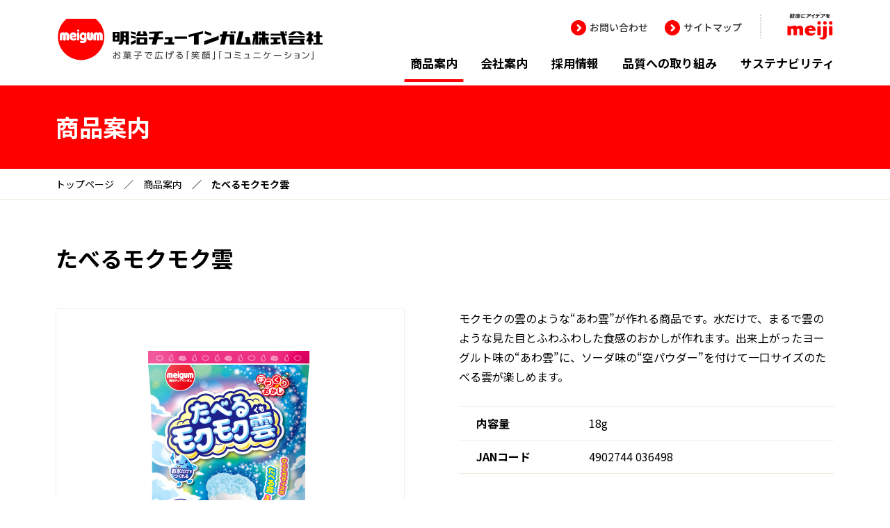

--- FILE ---
content_type: text/html
request_url: https://www.meigum.co.jp/products/homemade/03649.html
body_size: 7787
content:
<!doctype html>
<html lang="ja">
<head>
<meta charset="UTF-8">
<meta http-equiv="X-UA-Compatible" content="IE=edge">
<!-- Google Tag Manager -->
<script>(function(w,d,s,l,i){w[l]=w[l]||[];w[l].push({'gtm.start':
new Date().getTime(),event:'gtm.js'});var f=d.getElementsByTagName(s)[0],
j=d.createElement(s),dl=l!='dataLayer'?'&l='+l:'';j.async=true;j.src=
'https://www.googletagmanager.com/gtm.js?id='+i+dl;f.parentNode.insertBefore(j,f);
})(window,document,'script','dataLayer','GTM-WLWJGJ');</script>
<!-- End Google Tag Manager -->
<title>たべるモクモク雲 | 商品案内 | 明治チューインガム株式会社</title>
<meta name="Description" content="たべるモクモク雲の商品詳細です。">
<meta name="keywords" content="たべるモクモク雲,手づくりお菓子,知育菓子,駄菓子,">
<meta property="og:title" content="たべるモクモク雲 | 明治チューインガム株式会社">
<meta property="og:description" content="たべるモクモク雲の商品詳細です。">
<meta property="og:url" content="https://www.meigum.co.jp/products/homemade/03649.html">
<meta property="og:type" content="website">
<meta property="og:site_name" content="明治チューインガム株式会社">
<meta property="og:image" content="https://www.meigum.co.jp/common/images/ogp.png">
<meta name="viewport" content="width=device-width">
<meta name="format-detection" content="telephone=no">
<meta http-equiv="Pragma" content="no-cache">
<meta http-equiv="Cache-Control" content="no-cache">
<meta http-equiv="Expires" content="0">
<link rel="icon" href="/common/images/favicon.ico">
<link rel="apple-touch-icon" href="/common/images/apple-touch-icon.png" size="180x180">
<link rel="icon" type="image/png" href="/common/images/android-chrome.png" sizes="192x192">
<link rel="stylesheet" href="/common/css/html5reset.css">
<link rel="stylesheet" href="/common/css/screen.css">
</head>

<body>
<!-- Google Tag Manager (noscript) -->
<noscript><iframe src="https://www.googletagmanager.com/ns.html?id=GTM-WLWJGJ"
height="0" width="0" style="display:none;visibility:hidden"></iframe></noscript>
<!-- End Google Tag Manager (noscript) -->
<div id="incHeader"></div>

<div id="content-area">
	<div id="h1-area">
		<h1>商品案内</h1>
	</div>
	<div id="bread-crumb-area">
		<ul id="breadcrumb">
			<li><a href="/">トップページ</a></li>
			<li><a href="../index.html">商品案内</a></li>
			<li>たべるモクモク雲</li>
		</ul>
	</div>
	<div id="main-content">
		<section class="detail">
			<h2>たべるモクモク雲</h2>
			<!--//NEWアイコン
			<div class="icon-new">NEW</div>
			-->
			<!--//リニューアルアイコン
			<div class="icon-renewal"></div>
			-->
			<div class="pattern1-1 product-detail">
				<div class="left-col">
					<!--//商品画像-->
					<figure><img class="img-border-product" src="../images/homemade_03649.jpg" alt=""></figure>
				</div>
				<div class="right-col">
					<!--//説明文-->
					<p>モクモクの雲のような&#147;あわ雲&#148;が作れる商品です。水だけで、まるで雲のような見た目とふわふわした食感のおかしが作れます。出来上がったヨーグルト味の&#147;あわ雲&#148;に、ソーダ味の&#147;空パウダー&#148;を付けて一口サイズのたべる雲が楽しめます。</p>
					
					<!--//限定ラベル-->
					<!-- <ul class="icon-ex">
						<li class="ex01">期間限定</li>
						<li class="ex02">地域限定</li>
					</ul> -->
					
					<!--//内容量・JANコード-->
					<table class="tbl-outline middle-position nowrap-th">
						<tbody>
							<tr>
								<th>内容量</th>
								<td>18g</td>
							</tr>
							<tr>
								<th>JANコード</th>
								<td>4902744 036498</td>
							</tr>
						</tbody>
					</table>
					
					<!--//特設サイト-->
					<div class="link-area">
						<p class="link-btn icon-out"><a href="/homemade/" target="_blank">ブランドサイト</a></p>
						<!--<p class="link-btn icon-out"><a href="#">キャンペーンサイト</a></p>-->
					</div>
					
					<p class="right-position">※この情報は2025年8月4日現在のものです。</p>
				</div>
			</div>
			
			<!--//原材料名・栄養成分-->
			<div class="pattern1-1 product-detail">
				<div class="left-col">
					<h3 class="line">原材料名</h3>
					<p>砂糖（国内製造）、ぶどう糖、でん粉、デキストリン、さとうきび抽出物、寒天／安定剤（加工デンプン、増粘多糖類）、酸味料、増粘剤（加工デンプン）、重曹、マンニトール、香料、スピルリナ青色素、甘味料（アセスルファムカリウム、スクラロース）、乳化剤 </p>
				</div>
				<div class="right-col">
					<h3 class="line">栄養成分</h3>
					<p>1袋（18g）当たり</p>
					<table class="tbl-normal middle-position nowrap-th tbl-products">
						<tbody>
							<tr>
								<th>エネルギー</th>
								<td>69kcal</td>
							</tr>
							<tr>
								<th>たんぱく質</th>
								<td>0g</td>
							</tr>
							<tr>
								<th>脂質</th>
								<td>0.2g</td>
							</tr>
							<tr>
								<th>炭水化物</th>
								<td>16.8g</td>
							</tr>
							<tr>
								<th>食塩相当量</th>
								<td>0.4g</td>
							</tr>
						</tbody>
					</table>
				   <p class="estimate">（推定値）</p>
				</div>
			</div>
			
			<!--//アレルギー-->
			<h3 class="line">原材料に含まれるアレルギー物質（特定原材料等）</h3>
			<!--<ul class="list-allergy">
				 <li><img src="../images/icon_allergy_milk.png" alt="">乳</li>
				<li><img src="../images/icon_allergy_almond.png" alt="">アーモンド</li>
				 <li><img src="../images/icon_allergy_daizu.png" alt="">大豆</li>
				<li><img src="../images/icon_allergy_peach.png" alt="">もも</li>
				<li><img src="../images/icon_allergy_gelatin.png" alt="">ゼラチン</li>
			</ul>-->
				<!--//アレルギー フリーテキスト入力欄-->
			<div class="free-txt">
				なし<br>
				※商品の規格変更等により、使用原料を変更している場合がございます。お召し上がりの際は、必ず商品のアレルギー表示をご確認ください。
			</div>
			
			<!--//関連商品-->
			<h3 class="line">関連商品</h3>
			<div class="item-list">
				<div class="col">
					<a href="../homemade/03304.html">
						<figure><img src="../images/homemade_03304.jpg" alt=""></figure>
						<p>実験スライムゼリー</p>
					</a>
				</div>
				<div class="col">
					<a href="../candy/03184.html">
						<figure><img src="../images/candy_03184.jpg" alt=""></figure>
						<p>ガブリチュウ グレープ</p>
					</a>
				</div>
				<div class="col">
					<a href="../candy/03691.html">
						<figure><img src="../images/candy_03691.jpg" alt=""></figure>
						<p>チューキャン ソーダ</p>
					</a>
				</div>
 				<div class="col">
					<a href="../gummy/03576.html">
						<figure><img src="../images/gummy_03576.jpg" alt=""></figure>
						<p>グミのわ グレープ＆マスカット</p>
					</a>
				</div>
			</div>
			
			<div class="center-position">
				<p class="link-btn btn-circle mb-0"><a href="../index.html">商品ラインナップへ</a></p></div>
		</section>
	</div>
	<!--/#main-content-->
</div>
<!--/#content-area-->

<div id="incFooter"></div>
<script src="https://ajax.googleapis.com/ajax/libs/jquery/3.4.1/jquery.min.js"></script>
<script src="/common/js/jquery.matchHeight.js"></script>
<script src="/common/js/script.js"></script>
</body>
</html>


--- FILE ---
content_type: text/html
request_url: https://www.meigum.co.jp/common/inc/header.html
body_size: 3403
content:

<div id="header-area">
	<header id="header">
		<div class="header-logo">
			<a href="/"><img src="/common/images/logo.svg" alt="明治チューインガム株式会社" width="384" height="62"></a>
		</div>
		<div class="gnav-area">
			<nav class="header-menu">
				<ul>
					<li><a class="icon-arrow-circle" href="/info/">お問い合わせ</a></li>
					<li><a class="icon-arrow-circle" href="/sitemap/">サイトマップ</a></li>
					<li><img src="/common/images/logo_meiji.svg" alt="meiji" width="70" height="41"></li>
				</ul>
			</nav>
			<div id="toggle-nav" class="toggle-menu"><span></span></div>
			<nav id="gnav">
				<ul class="gnav-lv1">
					<li class="parent"><a href="/products/">商品案内</a>
						<span class="expand-btn"></span>
						<div class="gnav-lv2">
							<div class="head">
								<a class="icon-arrow-circle" href="/products/">商品案内</a>
							</div>
							<ul class="lv2-4col lv2-products">
								<li><a href="/products/#LINK-new"><span class="icon-new">NEW</span>新商品情報</a></li>
								<li><a href="/products/#LINK-gum"><figure><img src="/common/images/gnav_gum.jpg" alt="" width="95" height="48"></figure>ガム</a></li>
								<li><a href="/products/#LINK-candy"><figure><img src="/common/images/gnav_candy.jpg" alt="" width="94" height="45"></figure>キャンデー</a></li>
								<li><a class="radius-bt-rt" href="/products/#LINK-gummy"><figure><img src="/common/images/gnav_gummy.jpg" alt="" width="68" height="62"></figure>グミ</a></li>
								<li><a href="/products/#LINK-homemade"><figure><img src="/common/images/gnav_homemade.jpg?202310UP" alt="" width="52" height="79"></figure>手づくり菓子</a></li>
								<li><a href="/products/#LINK-toy"><figure><img src="/common/images/gnav_toy.jpg" alt="" width="57" height="58"></figure>玩具菓子</a></li>
								<li><a href="/products/#LINK-other"><figure><img src="/common/images/gnav_other.jpg" alt="" width="54" height="78"></figure>その他</a></li>
							</ul>
						</div>
					</li>
					<li class="parent"><a href="/corp/">会社案内</a>
						<span class="expand-btn"></span>
						<div class="gnav-lv2">
							<div class="head">
								<a class="icon-arrow-circle" href="/corp/">会社案内</a>
							</div>
							<ul class="lv2-3col lv2-corp">
								<li><a href="/corp/rinen.html"><figure><img src="/corp/images/index_image01.jpg" alt=""></figure>企業理念・行動指針</a></li>
								<li><a href="/corp/outline.html"><figure><img src="/corp/images/index_image02.jpg" alt=""></figure>会社概要・沿革</a></li>
								<li><a href="/corp/access.html"><figure><img src="/corp/images/index_image03.jpg" alt=""></figure>生産拠点・事業所</a></li>
							</ul>
						</div>
					</li>
					<li><a href="/recruit/" target="_blank">採用情報</a></li>
					<li><a href="/quality/">品質への取り組み</a></li>
					<li><a href="/csr/">サステナビリティ</a></li>
				</ul>
				<ul class="sub-nav link-list">
					<li><a href="/termofuse/">サイトのご利用にあたって</a></li>
					<li><a href="/sitemap/">サイトマップ</a></li>
					<li><a href="/info/">お問い合わせ</a></li>
				</ul>
				<div id="nav-close" class="link-btn btn-circle"><span>閉じる</span></div>
			</nav>
			<!--/#gnav--> 
		</div>
	</header>
</div>
<!--/#header-area-->


--- FILE ---
content_type: text/html
request_url: https://www.meigum.co.jp/common/inc/footer.html
body_size: 2421
content:

<div id="to-top"><a href="#header-area"></a></div>
<div id="footer-area">
	<footer id="footer">
		<div class="footer-nav-area">
			<nav id="footer-nav" class="footer-inner">
				<ul>
					<li><a class="icon-arrow-circle" href="/products/">商品案内</a>
						<ul class="link-list">
							<li><a href="/products/#LINK-new">新商品情報</a></li>
							<li><a href="/products/#LINK-gum">ガム</a></li>
							<li><a href="/products/#LINK-candy">キャンデー</a></li>
							<li><a href="/products/#LINK-gummy">グミ</a></li>
							<li><a href="/products/#LINK-homemade">手づくり菓子</a></li>
							<li><a href="/products/#LINK-toy">玩具菓子</a></li>
							<li><a href="/products/#LINK-other">その他</a></li>
						</ul>
					</li>
				</ul>
				<ul>
					<li><a class="icon-arrow-circle" href="/corp/">会社案内</a>
						<ul class="link-list">
							<li><a href="/corp/rinen.html">企業理念・行動指針</a></li>
							<li><a href="/corp/outline.html">会社概要・沿革</a></li>
							<li><a href="/corp/access.html">生産拠点・事業所</a></li>
						</ul>
					</li>
				</ul>
				<ul>
					<li><a class="icon-arrow-circle" href="/recruit/" target="_blank">採用情報</a></li>
					<li><a class="icon-arrow-circle" href="/quality/">品質への取り組み</a></li>
				</ul>
				<ul>
					<li><a class="icon-arrow-circle" href="/csr/">サステナビリティ</a>
						<ul class="link-list">
							<li><a href="/csr/#LINK-sdgs">SDGs</a></li>
							<li><a href="/csr/#LINK-health">健康経営優良法人</a></li>
						</ul>
					</li>
				</ul>
			</nav>
		</div>
		<div class="footer-logo footer-inner">
			<div><img src="/common/images/logo.svg" alt="明治チューインガム株式会社" width="308" height="50"></div>
			<div><img src="/common/images/logo_meiji.svg" alt="meiji" width="70" height="41"></div>
		</div>
		<div class="copyright-area">
			<div class="footer-inner">
				<nav id="footer-menu">
					<ul class="link-list">
						<li><a href="/termofuse/">サイトのご利用にあたって</a></li>
						<li><a href="/sitemap/">サイトマップ</a></li>
						<li><a href="/info/">お問い合わせ</a></li>
					</ul>
				</nav>
				<p class="copyright">&copy;<span id="copyYear"></span>MEIJI CHEWING GUM Co., Ltd.</p>
			</div>
		</div>
	</footer>
</div>
<!--/#footer-area-->


--- FILE ---
content_type: text/css
request_url: https://www.meigum.co.jp/common/css/screen.css
body_size: 96268
content:
@charset "UTF-8";
/* 文字基本サイズ 16px */

/* @group web-font */

@import url('https://fonts.googleapis.com/css2?family=Noto+Sans+JP:wght@400;500;700&display=swap');

/* @end */

/* @group CSS変数を定義 */

:root {
	--main: #ff0000;
	--sub: #ff7800;
	--light: #f9f7f0;
	--normal: #000;
	
	--gothic: 'Noto Sans JP', "ヒラギノ角ゴ Pro W3", "Hiragino Kaku Gothic Pro", "HiraKakuProN-W3",  'メイリオ','Meiryo', "ＭＳ Ｐゴシック", "MS PGothic", sans-serif;
	
	--fw-normal: 400;
	--fw-mid: 500;
	--fw-bold: 700;
	--fz-normal: 16px;
	
	--max: 1120px;
}

/* @end */

/* @group 初期設定 */

html {
	overflow: auto;
	color: var(--normal);
}

body {
	color: var(--normal);
	font-family: var(--gothic);
	font-size: var(--fz-normal);
	font-weight: var(--fw-normal);
	-webkit-text-size-adjust: 100%;
	overflow-x: hidden;
	overflow-y: hidden;
	width: 100%;
	position: relative;
  opacity: 0;
  transition: 1s;
  transition-delay: .5s;
}

body.is-show {
  opacity: 1;
}

ul ol,
ol ul {
	font-size: 100% !important;
}

ul,
ol,
li ul,
li ol {
	list-style: none;
}

sup {
	vertical-align: top;
	font-size: 0.77em;
}

sub {
	vertical-align: baseline;
	font-size: 0.77em;
}

img {
	height: auto;
	max-width: 100%;
	vertical-align: top;
}

img.round {
	border-radius: 8px;
}

label {
	cursor: pointer;
}

a {
	text-decoration: none;
	color: var(--normal);
	transition: all .4s;
}

a:visited {
	color: var(--normal);
}

a:hover {
	color: var(--main);
}

a[href^="tel:"] {
	text-decoration: underline;
	cursor: default;
}

button,
input[type="submit"] {
	transition: all .4s;
}

button {
	background: none;
	border: none;
}

figure {
	margin-bottom: 1em;
}

strong {
	font-weight: var(--fw-bold);
}

*,
::before,
::after {
	box-sizing: border-box;
}

/* @end */

/* @group header */

#header-area {
}

#header {
	height: 123px;
	max-width: calc(1120px + 40px);
	margin: 0 auto;
	padding: 0 20px;
}

#header .header-logo {
	float: left;
	display: flex;
	align-items: center;
	height: 100%;
	width: 384px;
	padding-bottom: 7px;
}

#header .header-logo a {
	display: block;
}

.gnav-area {
	float: right;
	width: calc(100% - 384px);
}

.header-menu ul {
	display: flex;
	justify-content: flex-end;
	align-items: center;
	margin: 17px 0 23px;
}

.header-menu ul li:nth-of-type(2) {
	margin: 0 0 0 3.2%;
}

.header-menu ul li:nth-of-type(3) {
	margin-left: 3.5%;
	padding-left: 5%;
	position: relative;
}

.header-menu ul li:nth-of-type(3)::before {
	border-left: 2px dotted #d5cfc3;
	content: "";
	height: 35px;
	width: 2px;
	position: absolute;
	top: 50%;
	left: 0;
	transform: translateY(-50%);
}

.header-menu ul li a {
	color: #323232;
	font-size: 14px;
	font-weight: var(--fw-mid);
	margin-top: 4px;
}

.header-menu ul li a:hover {
	color: var(--main);
}

/* @end of header */

/* @group gnav */

#gnav {
}

#toggle-nav {
	display: none;
}

/* 1階層目 */

#gnav ul.gnav-lv1 {
	display: flex;
	justify-content: flex-end;
	align-items: center;
	margin-bottom: 10px;
}

#gnav ul.gnav-lv1 > li + li {
	margin-left: 4.6%;
}

#gnav ul.gnav-lv1 > li > a {
	color: #000;
	font-size: 17px;
	font-weight: var(--fw-bold);
	padding-bottom: .9em;
	position: relative;
}

@media screen and (min-width: 1041px) {

	#gnav ul.gnav-lv1 > li > a::before {
		background-color: var(--main);
		border-radius: 1px;
		content: "";
		height: 4px;
		width: calc(100% + 1em);
		position: absolute;
		bottom: 0;
		left: 50%;
		transform: translateX(-50%) translateY(-4px);
		transition: .3s;
		opacity: 0;
	}

	#gnav ul.gnav-lv1 > li > a:hover::before,
	#gnav ul.gnav-lv1 > li.hover > a::before,
	#gnav ul.gnav-lv1 > li.active > a::before {
		transform: translateX(-50%) translateY(0);
		opacity: 1;
	}
	
	#gnav .expand-btn,
	#gnav .sub-nav,
	#gnav #nav-close {
		display: none;
	}

	/* 2階層目 */

	#gnav .gnav-lv2 {
		background-color: var(--light);
		box-shadow: 0 4px 6px rgba(201, 195, 184, .5);
		margin: 0;
		width: 100%;
		padding: 38px 20px 75px;
		position: absolute;
		top: 120px;
		left: 50%;
		transform: translateX(-50%);
		z-index: 2;
		visibility: hidden;
		opacity: 0;
		transition: .5s;
	}

	#gnav .gnav-lv2.active {
		visibility: visible;
		opacity: 1;
	}

	#gnav .gnav-lv2 .head {
		margin: 0 auto 30px;
		max-width: calc(1130px - 40px);
	}

	#gnav .gnav-lv2 .head a {
		color: #000;
		font-size: 26px;
		font-weight: var(--fw-bold);
		letter-spacing: .05em;
	}

	#gnav .gnav-lv2 .head a:hover {
		color: var(--main);
	}

	#gnav .gnav-lv2 .head a::before {
		height: 26px;
		width: 26px;
	}

	#gnav .gnav-lv2 ul {
		display: flex;
		flex-wrap: wrap;
		margin: 0 auto;
		max-width: 1125px;
	}

	#gnav .gnav-lv2 ul.lv2-3col li {
		width: calc(100% / 3);
	}

	#gnav .gnav-lv2 ul.lv2-4col li {
		width: calc(100% / 4);
	}

	#gnav .gnav-lv2 ul li a {
		background-color: #FFF;
		background-image: url("../images/icon_arrow.png");
		background-repeat: no-repeat;
		background-position: right 15px center;
		background-size: 26px auto;
		display: flex;
		align-items: center;
		font-weight: var(--fw-mid);
		font-feature-settings: "palt";
		height: 122px;
		position: relative;
	}

	#gnav .gnav-lv2 ul li a:hover {
		box-shadow: 0 0 10px 5px rgba(142, 142, 142, .2);
		color: var(--normal);
		z-index: 1;
	}

	#gnav .gnav-lv2 ul li:first-of-type a {
		border-top-left-radius: 10px;
	}

	#gnav .gnav-lv2 ul li:last-of-type a,
	#gnav .gnav-lv2 ul li a.radius-bt-rt {
		border-bottom-right-radius: 10px;
	}

	#gnav .gnav-lv2 ul.lv2-3col li:nth-of-type(3n):nth-of-type(-n+3) a,
	#gnav .gnav-lv2 ul.lv2-4col li:nth-of-type(4n):nth-of-type(-n+4) a {
		border-top-right-radius: 10px;
	}

	#gnav .gnav-lv2 ul.lv2-3col li:nth-of-type(3n+1):nth-last-of-type(-n+3) a,
	#gnav .gnav-lv2 ul.lv2-4col li:nth-of-type(4n+1):nth-last-of-type(-n+4) a {
		border-bottom-left-radius: 10px;
	}

	#gnav .gnav-lv2 ul.lv2-3col li + li:not(:nth-of-type(3n+1)) a,
	#gnav .gnav-lv2 ul.lv2-4col li + li:not(:nth-of-type(4n+1)) a {
		border-left: 1px solid #EFEBDE;
	}

	#gnav .gnav-lv2 ul.lv2-3col li:nth-of-type(n+4) a,
	#gnav .gnav-lv2 ul.lv2-4col li:nth-of-type(n+5) a {
		border-top: 1px solid #EFEBDE;
	}

	#gnav .gnav-lv2 ul.lv2-3col li a {
		background-position: right 25px center;
		padding-left: 43%;
	}

	#gnav .gnav-lv2 ul.lv2-4col li a {
		padding-left: 48%;
	}

	#gnav .gnav-lv2 ul.lv2-corp li a {
		height: 160px;
	}

	#gnav .gnav-lv2 ul.lv2-corp li a figure {
		height: 104px;
		width: 104px;
		margin: 0;
		overflow: hidden;
		position: absolute;
		top: 50%;
		left: 9%;
		transform: translateY(-50%);
	}

	#gnav .gnav-lv2 ul.lv2-corp li a figure img {
		width: 160%;
		max-width: inherit;
		position: absolute;
		top: 0;
		left: 50%;
		transform: translateX(-50%);
	}

	#gnav .gnav-lv2 ul.lv2-corp li:nth-of-type(1) a figure img {
		width: 150%;
		top: -7px;
		left: calc(50% + 5px);
	}

	#gnav .gnav-lv2 ul.lv2-corp li:nth-of-type(2) a figure img {
		left: calc(50% - 15px);
	}

	#gnav .gnav-lv2 ul.lv2-corp li:nth-of-type(3) a figure img {
		left: calc(50% + 12px);
		width: 160%;
	}

	#gnav .gnav-lv2 ul.lv2-products li a .icon-new {
		position: absolute;
		top: 50%;
		right: calc(50% + 30px);
		transform: translateY(-50%);
	}

	#gnav .gnav-lv2 ul.lv2-products li a figure {
		height: 100px;
		width: 100px;
		margin-bottom: 0;
		overflow: hidden;
		position: absolute;
		top: 50%;
		left: 20px;
		transform: translateY(-50%);
	}

	#gnav .gnav-lv2 ul.lv2-products li a img {
		max-height: 100%;
		position: absolute;
		top: 50%;
		left: 50%;
		transform: translate(-50%, -50%);
	}

}

/* @end of gnav */

/* @group content-area */

#content-area {
	width: 100%;
}

/* @group h1-area */

#h1-area {
	background-color: var(--main);
}

#h1-area h1 {
	color: #FFF;
	display: flex;
	align-items: center;
	font-size: 34px;
	font-weight: var(--fw-bold);
	height: 120px;
	margin: 0 auto;
	max-width: calc(var(--max) + 40px);
	padding: 0 20px;
}

/* @end of h1-area */

/* @group breadcrumb */

#bread-crumb-area {
	border-bottom: 1px solid #efebde;
}

#breadcrumb {
	display: flex;
	align-items: center;
	height: 44px;
	margin: 0 auto;
	max-width: calc(var(--max) + 40px);
	padding: 0 20px;
}

#breadcrumb li {
	font-size: 14px;
	position: relative;
}

#breadcrumb li + li {
	margin-left: 3em;
}

#breadcrumb li + li::before {
	content: "／";
	display: block;
	height: 1em;
	width: 1em;
	position: absolute;
	top: 0;
	left: -2em;
}

#breadcrumb li:last-of-type {
	font-weight: var(--fw-bold);
}

#breadcrumb a {
	/*font-weight: var(--fw-mid);*/
}

#breadcrumb a:hover {
	color: var(--main);
}

/* @end of breadcrumb */

/* @group main-content */

#main-content {
	margin: 55px auto 120px;
	padding: 0 20px;
	max-width: calc(var(--max) + 40px);
}

#main-content section,
#main-content .section {
	margin-bottom: 120px;
}

#main-content > *:last-child,
#main-content section > *:last-child,
#main-content .section > *:last-child {
	margin-bottom: 0 !important;
}

#main-content p {
	margin-bottom: 1.8em;
	line-height: 1.75;
}

/* @group heading */

#main-content h2 {
	font-size: 32px;
	font-weight: var(--fw-bold);
	line-height: 1.75;
	margin-bottom: 1.4em;
}

#main-content h3 {
	font-size: 22px;
	font-weight: var(--fw-bold);
	line-height: 1.75;
	margin-bottom: 1.1em;
	padding: 0;
}

#main-content h3.line {
	border-bottom: 1px solid #efebde;
	padding: 0 0 .4em .9em;
	position: relative;
}

#main-content h3.line::before {
	background: rgb(255,0,0);
	background: linear-gradient(0deg, rgba(255,0,0,1) 50%, rgba(255,120,0,1) 50%);
	border-radius: 3px;
	content: "";
	height: 1.09em;
	width: 6px;
	position: absolute;
	top: calc((1.75em - 1.09em) / 2);
	left: 0;
}

#main-content h3.number {
	border-bottom: 1px solid #efebde;
	padding: 0 0 .4em 1.5em;
	text-indent: -1.2em;
}

#main-content h3.number2 {
	border-bottom: 1px solid #efebde;
	padding: 0 0 .4em 2em;
	text-indent: -1.7em;
}

#main-content h3.icon-dotted {
	background-image: url('../images/icon_h3_dotted.png');
	background-repeat: no-repeat;
	background-position: calc(50% - 2px) bottom;
	background-size: 37px auto;
	padding-bottom: .5em;
	text-align: center;
}

/* @end */

/* @group lead */

#main-content .lead {
	color: var(--main);
	font-size: 36px;
	font-weight: var(--fw-bold);
	line-height: 1.66;
	margin-bottom: .8em;
	text-align: center;
}

/* @end */

/* @group pattern */

.caption {
}

figure + .caption {
	margin-top: -.8em;
}

[class*="pattern1-"],
[class*="pattern2-"],
[class*="pattern3-"],
[class*="pattern4-"] {
	margin-bottom: 2em;
}

.right-col {
	float: right;
}

.left-col {
	float: left;
}

/* pattern1-1 */

.pattern1-1 .left-col {
	width: calc((100% - 40px) / 2);
}

.pattern1-1 .right-col {
	width: calc((100% - 40px) / 2);
}

.pattern1-1 .col {
	float: left;
	margin-right: 40px;
	width: calc((100% - 40px) / 2);
}

.pattern1-1 .col:nth-of-type(2n) {
	margin-right: 0;
}

/* pattern1-2(2-1) */

.pattern1-2 .left-col,
.pattern2-1 .right-col {
	width: calc((100% - 40px) / 3);
}

.pattern1-2 .right-col,
.pattern2-1 .left-col {
	width: calc(((100% - 40px) / 3) * 2);
}

/* pattern2-3(3-2) */

.pattern2-3 .right-col,
.pattern3-2 .left-col {
	width: calc(((100% - 40px) / 5) * 3);
}

.pattern2-3 .left-col,
.pattern3-2 .right-col {
	width: calc(((100% - 40px) / 5) * 2);
}

/* pattern1-3(3-1) */

.pattern1-3 .left-col,
.pattern3-1 .right-col {
	width: calc((100% - 40px) / 4);
}

.pattern1-3 .right-col,
.pattern3-1 .left-col {
	width: calc(((100% - 40px) / 4) * 3);
}

/* pattern1-1-1 */

[class*="pattern1-1-1"] {
	display: flex;
	flex-wrap: wrap;
	align-items: stretch;
}

.pattern1-1-1 .col {
	margin-right: 35px;
	width: calc((99.9% - (35px * 2)) / 3);
}

.pattern1-1-1 .col:nth-of-type(3n) {
	margin-right: 0;
}

/* 子要素の余白調整 */
@media screen and (min-width: 768px) {
	.pattern1-1 .col:nth-of-type(n+3),
	.pattern1-1-1 .col:nth-of-type(n+4),
	.pattern1-1-1-1 .col:nth-of-type(n+5) {
		margin-top: 2em;
	}
}

#main-content [class*="pattern"] [class*="col"]:last-of-type,
#main-content [class*="pattern"] [class*="col"] > :last-child {
	margin-bottom: 0;
}

/* @end */

/* @group caution */

p.caution,
ul.caution li {
	padding-left: 1em;
	text-indent: -1em;
}

ul.caution li {
	line-height: 1.75;
}

ul.caution li + li {
	margin-top: .5em;
}

/* @end */

/* @group box */

.box {
	border: 2px solid var(--main);
	border-radius: 12px;
	padding: 35px 55px 30px;
}

.box-gray {
	border-color: #dcdcdc;
}

.box .head {
	font-size: 19px;
	font-weight: var(--fw-bold);
	margin-bottom: .7em;
}

.box .head.important {
	color: var(--main);
	/*padding-left: calc(26px + .4em);*/
	position: relative;
}

/*.box .head.important::before {
	background-image: url("../images/icon_caution.svg");
	background-repeat: no-repeat;
	background-position: center;
	background-size: 100% auto;
	content: "";
	height: 26px;
	width: 26px;
	position: absolute;
	top: -3px;
	left: 0;
}*/
	
@media screen and (min-width: 768px) {
	#main-content .box .head.important ~ p {
		font-size: 15px;
		line-height: 2;
	}
}

#main-content .box > *:last-child {
	margin-bottom: 0;
}

/* @end */

/* @group ul */

#main-content ul {}

ul.list {}

ul li:last-child,
ul li:last-child > *:not(ul):last-child {
	margin-bottom: 0;
}

/* @end */

/* @group ol */

ol {
	margin: 0 0 2em 0;
	counter-reset: ol;
}

ol > li {
	list-style: none;
	padding-left: 1.7em;
	position: relative;
	line-height: 1.75;
}

ol > li::before {
	content: counter(ol, decimal) ". ";
	counter-increment: ol;
	font-size: 1em;
	position: absolute;
	top: 0;
	left: .3em;
}

ol > li + li {
	margin-top: 1em;
}

ol > li:nth-of-type(n+10) {
	padding-left: 2.2em;
}

ol ol {
	margin: 1.3em 0 0 0;
	counter-reset: ol-child;
}

ol ol > li::before {
	content: counter(ol-child, decimal) ". ";
	counter-increment: ol-child;
	top: 0;
	left: .3em;
}

/* @end */

/* @group dl */

dl {
	margin-bottom: 2em;
}

dl dt {
	font-weight: var(--fw-bold);
	line-height: 1.6;
	padding-left: 1em;
	text-indent: -1em;
}

dl dd + dt {
	margin-top: 1.1em;
}

dl dd {
	line-height: 1.75;
	padding-left: 1em;
}

dl dt.out,
dl dt.pdf {
	padding-left: 1.5em;
	text-indent: -1.5em;
}

dl dt.out + dd {
	padding-left: 1.5em;
}

dl dt.out .ai-out {
	padding: 0 .6em 0 4px;
}

dl dt.pdf .ai-pdf {
	padding: 0 .5em 0 0;
}

dl dt.pdf + dd {
	padding-left: 1.7em;
}

/* @end */

/* @group icon */

.icon-new {
	background-image: url("../images/icon_new_pc.png");
	background-size: 100% 100%;
	background-repeat: no-repeat;
	border-radius: 50%;
	color: #E60012;
	display: flex;
	justify-content: center;
	align-items: center;
	font-size: 18px;
	font-weight: var(--fw-bold);
	line-height: 1;
	height: 77px;
	width: 77px;
	z-index: 1;
}

.icon-new span {
	display: inline-block;
	animation: waveIconText 3.5s ease-in-out infinite;
}

.icon-new span:nth-of-type(1) {
	animation-delay: 0s;
}

.icon-new span:nth-of-type(2) {
	animation-delay: .1s;
}

.icon-new span:nth-of-type(3) {
	animation-delay: .2s;
}

@keyframes waveIconText {
	0% {
		transform: translateY(0em);
	}
	45% {
		transform: translateY(0em);
	}
	50% {
		transform: translateY(-.3em);
	}
	55% {
		transform: translateY(0em);
	}
	100% {
	}
}

.icon-renewal {
	background-image: url("../images/icon_renewal_pc.png");
	background-size: 100% 100%;
	background-repeat: no-repeat;
	border-radius: 50%;
	display: flex;
	justify-content: center;
	align-items: center;
	height: 77px;
	width: 77px;
	z-index: 1;
}

.icon-arrow-circle {
	display: inline-block;
	font-weight: var(--fw-bold);
	line-height: 1.5;
	padding-left: calc(22px + .4em);
	position: relative;
}

.icon-arrow-circle::before {
	background-color: var(--main);
	background-image: url("../images/icon_arrow_white.png");
	background-repeat: no-repeat;
	background-position: center;
	background-size: 100% auto;
	border-radius: 50%;
	content: "";
	height: 22px;
	width: 22px;
	position: absolute;
	top: calc((1.5em - 22px) / 2);
	left: 0;
}

.ai {
	line-height: 1;
	padding-left: 8px;
}

.ai-out::after {
	background: url("../images/icon_out.svg") no-repeat center / 100% auto;
	content: "";
	display: inline-block;
	height: 13px;
	width: 13px;
}

.ai-pdf::after {
	background: url("../images/icon_pdf.svg") no-repeat center / 100% auto;
	content: "";
	display: inline-block;
	height: 22px;
	width: 19px;
	vertical-align: text-bottom;
}

/* @end */

/* @group link */

a.icon-arrow,
.link a,
.link-list li a {
	display: inline-block;
	line-height: 1.5;
	padding-left: 1.1em;
	position: relative;
}

a.icon-arrow::before,
.link a::before,
.link-list li a::before {
	background-image: url("../images/icon_arrow.png");
	background-size: 100% auto;
	background-repeat: no-repeat;
	background-position: center;
	content: "";
	height: 1.6em;
	width: 1.6em;
	position: absolute;
	top: 0;
	left: -.6em;
}

a.icon-arrow:hover,
.link a:hover,
.link-list li a:hover {
	color: var(--main);
}

/* @end */

/* @group link-list */

ul.link-list li {
	list-style: none;
}

ul.link-list li + li {
	margin-top: 1em;
}

ul.link-list ul {
	margin: 1em 0 0 ;
}

ul.link-list li:last-child,
#main-content ul.link-list li > *:last-child {
	margin-bottom: 0;
}

/* @end */

/* @group link-btn */

.link-btn {
	background: rgb(255,0,0);
	background: linear-gradient(-90deg, rgba(255,0,0,1) 0%, rgba(255,120,0,1) 100%);
	border-radius: 8px;
	box-shadow: 0 4px 6px rgba(201, 195, 184, .5);
	display: inline-block;
	height: 64px;
	width: 100%;
	max-width: 260px;
	padding: 3px;
	position: relative;
}

.link-btn a {
	background-color: #FFF;
	border-radius: 6px;
	display: flex;
	height: 100%;
	align-items: center;
	font-size: 17px;
	font-weight: var(--fw-bold);
	line-height: 1.88;
	padding: 0 1em 3px 1.2em;
	transition: all .4s ease-out;
}

.link-btn a:hover {
	background: linear-gradient(90deg, #ffc200 30%, rgba(255,120,0,1) 50%, rgba(255,0,0,1) 100%);
	background-size: 200% auto;
	background-position: right center;
	color: #FFF;
}

/* icon-out */

.link-btn.icon-out {
	position: relative;
}

.link-btn.icon-out a::before,
.link-btn.icon-out a::after {
	background-image: url("../images/icon_out.svg");
	background-repeat: no-repeat;
	background-position: center;
	background-size: 100% auto;
	content: "";
	height: 13px;
	width: 13px;
	position: absolute;
	top: 50%;
	right: 27px;
	transform: translateY(-50%);
	transition: .4s;
}

.link-btn.icon-out a::after {
	background-image: url("../images/icon_out_on.svg");
	opacity: 0;
}

.link-btn.icon-out a:hover::before {
	opacity: 0;
}

.link-btn.icon-out a:hover::after {
	opacity: 1;
}

/* btn-circle */
.link-btn.btn-circle {
	height: 60px;
}

.link-btn.btn-circle,
.link-btn.btn-circle a {
	border-radius: calc(60px / 2);
	justify-content: center;
}

.link-btn.btn-circle:not(.btn-L) {
	max-width: 375px;
}

.link-btn.btn-circle.btn-L {
	max-width: 480px;
}

.link-btn.btn-circle a {
	font-size: 18px;
	font-feature-settings: "palt";
	letter-spacing: .05em;
	padding: 0;
}

.link-btn.btn-circle a::before,
.link-btn.btn-circle a::after {
	background-image: url("../images/icon_arrow.png");
	background-repeat: no-repeat;
	background-position: center;
	background-size: 100% auto;
	content: "";
	height: 36px;
	width: 36px;
	position: absolute;
	top: 50%;
	right: 14px;
	transform: translateY(-50%);
	transition: .4s;
}

.link-btn.btn-circle a::after {
	background-image: url("../images/icon_arrow_white.png");
	right: 30px;
	opacity: 0;
}

.link-btn.btn-circle a:hover::before {
	animation: btnArrowBefore .5s forwards;
}

.link-btn.btn-circle a:hover::after {
	animation: btnArrowAfter .5s forwards;
}

@keyframes btnArrowBefore {
	100% {
		right: 0;
		opacity: 0;
	}
}

@keyframes btnArrowAfter {
	100% {
		right: 14px;
		opacity: 1;
	}
}

/* @end */

/* @group link banner */

.hover-text {
	display: block;
	position: relative;
}

.hover-text .overlay {
	background-color: rgba(0, 0, 0, .5);
	border-radius: 8px;
	color: #FFF;
	display: flex;
	justify-content: center;
	align-items: center;
	font-size: 18px;
	font-weight: var(--fw-bold);
	letter-spacing: .025em;
	line-height: 1.66;
	height: 100%;
	width: 100%;
	position: absolute;
	top: 0;
	left: 0;
	opacity: 0;
	transition: opacity .5s;
}

.hover-text .overlay .ai-out::after {
	background-image: url(../images/icon_out_on.svg);
}

.hover-text:hover .overlay {
	opacity: 1;
}

/* @end */

/* @group table */

#main-content table {
	line-height: 1.75;
	margin-bottom: 1em;
	width: 100%;
}

#main-content table th {
	text-align: left;
}

#main-content table.tbl-outline {
	border-color: #efebde;
	border-style: solid;
	border-width: 1px 0 0;
}

#main-content table.tbl-outline th,
#main-content table.tbl-outline td {
	border-bottom: 1px solid #efebde;
	padding: 9px 25px 10px;
}

#main-content table.tbl-normal {
	border-color: #efebde;
	border-style: solid;
	border-width: 1px 1px 0;
}

#main-content table.tbl-normal th {
	background-color: var(--light);
	border-bottom: 1px solid #efebde;
	padding: 14px 25px 13px;
	width: 26.78%;
}

#main-content table.tbl-normal td {
	border-bottom: 1px solid #efebde;
	padding: 14px 25px 13px;
}

#main-content table.tbl-normal th + td,
#main-content table.tbl-normal td + td {
	border-left: 1px solid #efebde;
}

#main-content table td > *:last-child {
	margin-bottom: 0 !important;
}

#main-content table td > p {
	margin-bottom: .8em;
}

#main-content table td > ul {
	margin-bottom: 1.5em;
}

.estimate {
	float: right;
}

	/* 2フレーバー 栄養成分見出し 03653_プチガム */
	#tbl-priducts-flavor .flavor {
		background-color: var(--light);
		font-weight: bold;
	}

	#tbl-priducts-flavor td {
		width: 36%;
	}


/* @end */

/* @group item-list */

.item-list {
	display: flex;
	flex-wrap: wrap;
	margin-bottom: 70px;
}

.item-list .col {
	width: calc(100% / 4);
}

.item-list .col:nth-of-type(n+5) {
	margin-top: 15px;
}

.item-list .col a {
	border: 1px solid transparent;
	display: block;
	height: 100%;
	padding: 5px 20px 20px;
	text-align: center;
	position: relative;
}

@media screen and (min-width: 768px) {

	.item-list .col a:hover {
		color: var(--normal);
		border: 1px solid #e8e6df;
		box-shadow: 0 6px 20px rgba(201, 195, 184, .45);
		z-index: 1;
	}
	
}

.item-list .col .icon-new,
.item-list .col .icon-renewal {
	position: absolute;
	top: 16px;
	left: 24px;
}

@media screen and (max-width: 1000px) {
	.item-list .col .icon-new,
	.item-list .col .icon-renewal {
		position: absolute;
		top: 0px;
		left: 5px;
	}
}

.item-list .col figure {
	margin-bottom: -5px;
}

#main-content .item-list .col p {
	font-weight: var(--fw-bold);
	font-feature-settings: "palt";
	letter-spacing: .05em;
	line-height: 1.5;
	margin-bottom: .6em;
}

ul.icon-ex {
	display: flex;
	justify-content: space-between;
	margin: 0 auto;
	max-width: 210px;
}

ul.icon-ex li {
	border-radius: 4px;
	color: #FFF;
	display: flex;
	justify-content: center;
	align-items: center;
	font-size: 14px;
	font-weight: var(--fw-mid);
	height: 24px;
	width: 100px;
}

ul.icon-ex li.ex01 {
	background-color: #0babc8;
}

ul.icon-ex li.ex02 {
	background-color: #5ec31a;
}

/* @end */

/* @group index-pattern */


.index-pattern .col a {
	box-shadow: 0 4px 6px rgba(201, 195, 184, .5);
	border-radius: 10px;
	display: block;
	font-size: 20px;
	font-weight: var(--fw-bold);
	height: 100%;
	overflow: hidden;
	position: relative;
}

.index-pattern .col a img {
	transition: .4s;
}

.index-pattern .col a:hover img {
	transform: scale(1.1);
}

.index-pattern .col a p {
	background: rgb(255,255,255);
	background: linear-gradient(180deg, rgba(255,255,255,0) 20%, rgba(255,255,255,.9) 43%, rgb(255, 255, 255) 50%);
	display: flex;
	justify-content: center;
	align-items: center;
	height: 40%;
	width: 100%;
	margin-bottom: 0 !important;
	padding-top: 12%;
	position: absolute;
	bottom: 0;
	left: 0;
}

.index-pattern .col a p::before {
	background-image: url("../images/icon_arrow.png");
	background-repeat: no-repeat;
	background-position: center;
	background-size: 100% auto;
	content: "";
	height: 35px;
	width: 35px;
	position: absolute;
	top: 69%;
	right: 3%;
	transform: translateY(-50%);
}

.index-pattern.pattern1-1.index-pattern .col a {
	max-height: 260px;
}

.index-pattern.pattern1-1 .col a p {
	padding-top: 7.5%;
}

.index-pattern.pattern1-1 .col a p::before {
	top: 71%;
	right: 2%;
}

/* @end */

/* @group anchor-link */

ul.anchor-link {
	display: flex;
	flex-wrap: wrap;
	padding: 20px 0 100px;
}

ul.anchor-link li {
	background: rgb(255,0,0);
	background: linear-gradient(-90deg, rgba(255,0,0,1) 0%, rgba(255,120,0,1) 100%);
	border-radius: 8px;
	box-shadow: 0 4px 6px rgba(201, 195, 184, .5);
	display: inline-block;
	height: 64px;
	margin-right: 25px;
	width: calc((100% - (25px * 3)) / 4);
	padding: 3px;
	position: relative;
}

ul.anchor-link li:nth-of-type(4n) {
	margin-right: 0;
}

ul.anchor-link li:nth-of-type(n+5) {
	margin-top: 30px;
}

ul.anchor-link li a {
	background-color: #FFF;
	border-radius: 6px;
	display: flex;
	height: 100%;
	align-items: center;
	font-size: 17px;
	font-weight: var(--fw-bold);
	line-height: 1.88;
	padding: 0 1em 3px 1.2em;
	transition: all .4s ease-out;
}

ul.anchor-link li a::before,
ul.anchor-link li a::after {
	background-image: url("../images/icon_arrow.png");
	background-repeat: no-repeat;
	background-position: center;
	background-size: 100% auto;
	content: "";
	height: 30px;
	width: 30px;
	position: absolute;
	top: 50%;
	right: 10px;
	transform: translateY(-50%) rotate(90deg);
	transition: .4s;
}

ul.anchor-link li a::after {
	background-image: url("../images/icon_arrow_white.png");
	top: 25%;
	opacity: 0;
}

ul.anchor-link li a:hover {
	background: linear-gradient(90deg, #ffc200 30%, rgba(255,120,0,1) 50%, rgba(255,0,0,1) 100%);
	background-size: 200% auto;
	background-position: right center;
	color: #FFF;
}

ul.anchor-link li a:hover::before {
	animation: anchorArrowBefore .5s forwards;
}

ul.anchor-link li a:hover::after {
	animation: anchorArrowAfter .5s forwards;
}

@keyframes anchorArrowBefore {
	100% {
		top: 75%;
		opacity: 0;
	}
}

@keyframes anchorArrowAfter {
	100% {
		top: 50%;
		opacity: 1;
	}
}

/* @end */

/* @group news-list */

.news-list-wrap {
	display: flex;
	justify-content: space-between;
}

.news-list-wrap .col {
	width: calc((100% - 6.69%) / 2);
}

#main-content .news-list-wrap h3 {
	font-size: 25px;
	margin-bottom: .7em;
	padding-bottom: .5em;
	text-align: center;
	position: relative;
}

.news-list-wrap h3::before {
	background-image: linear-gradient(to right, #ff7800 50%, #ff0000 50%);
	border-image-slice: 1;
	border-radius: 2px;
	content: "";
	height: 4px;
	width: 100%;
	position: absolute;
	bottom: 0;
	left: 0;
}

.news-list li {
	padding-bottom: 1em;
	border-bottom: 1px solid #efebde;
	margin-bottom: .9em;
}

ul.news-list li:nth-of-type(n+9) {
	display: none;
}

#main-content ul.news-list li p {
	font-size: 15px;
}

#main-content ul.news-list li p.date {
	color: var(--main);
	padding: 0 .8em;
	display: flex;
	align-items: center;
	font-weight: var(--fw-bold);
	letter-spacing: .025em;
	margin-bottom: 0;
}

ul.news-list li .important {
	border: 1px solid var(--main);
	border-radius: 11px;
	display: flex;
	justify-content: center;
	align-items: center;
	font-size: 13px;
	font-weight: var(--fw-normal);
	letter-spacing: .3em;
	height: 22px;
	margin-left: .8em;
	padding: 0 0 2px .5em;
	width: 80px;
}

#main-content ul.news-list li p:not(.date) {
	margin-bottom: 0;
	padding: 0 1em;
}

#main-content ul.news-list li p:not(.date):not(.link) {
	font-weight: var(--fw-mid);
	padding-left: calc(1em + 1.1em);
}

#main-content ul.news-list li p:not(.date),
#main-content ul.news-list li p:not(.date) a {
	line-height: 1.86;
}

.news-list li a::before {
	height: 1.7em;
	width: 1.7em;
	top: calc((1.86em - 1.7em) / 2);
}

/* @end */

/* @group contents fade */

.load-fade,
.scroll-fade {
	opacity: 0;
	transition: opacity 1s;
}

.load-fade {
	transition-delay: .3s;
}

.scroll-fade {
	transition-delay: .2s;
}

.fadeIn {
	opacity: 1 !important;
}

/* @end */

/* @end of main-content */

/* @end of content-area */

/* @group page-top */

#to-top {
	background: rgb(255,0,0);
	background: linear-gradient(180deg, rgba(255,0,0,1) 40%, rgba(255,120,0,1) 100%);
	border: 3px solid #FFF;
	border-radius: calc(54px / 2);
	display: block;
	height: 84px;
	width: 54px;
	position: fixed;
	bottom: 20px;
	right: 5px;
	z-index: 2;
}

@media screen and (min-width: 1400px) {
	#to-top {
		right: 80px;
	}
}

#to-top a {
	background-color: var(--main);
	border-radius: calc(54px / 2);
	display: block;
	height: 100%;
	width: 100%;
	position: relative;
}

#to-top a:hover {
	background-color: transparent;
}

#to-top a::before,
#to-top a::after {
	background-image: url('../images/icon_pagetop.png');
	background-repeat: no-repeat;
	background-position: center;
	background-size: auto 100%;
	content: "";
	height: 24px;
	width: 100%;
	position: absolute;
	top: 12px;
	left: 0;
}

#to-top a::after {
	top: 50%;
	opacity: 0;
}

#to-top a:hover::before {
	animation: arrowbefore .8s forwards;
}

#to-top a:hover::after {
	animation: arrowafter .8s forwards;
}


@keyframes arrowbefore {
	100% {
		top: -16px;
		opacity: 0;
	}
}
@keyframes arrowafter {
	99% {
	}
	100% {
		top: 12px;
		opacity: 1;
	}
}

/* @end of page-top */

/* @group footer */

#footer-area {
	position: relative;
	width: 100%;
	padding: 0;
}

#footer {
}

/* @group footer-nav */

.footer-nav-area {
	background-color: var(--light);
	padding: 52px 0 65px;
}

.footer-inner {
	margin: 0 auto;
	padding: 0 20px;
	max-width: calc(1120px + 40px);
}

#footer-nav {
	display: flex;
}

#footer-nav > ul {
	float: left;
}

#footer-nav > ul > li + li {
	margin-top: 1.7em;
}

#footer-nav > ul > li > a {
	color: #323232;
	font-size: 15px;
	font-weight: var(--fw-bold);
	letter-spacing: .05em;
	padding-left: calc(20px + .5em);
}

#footer-nav > ul > li > a::before {
	background-size: 22px auto;
	height: 20px;
	width: 20px;
	top: calc((1.5em - 20px) / 2);
}

#footer-nav > ul:nth-of-type(1) {
	width: 33.9%;
}

#footer-nav > ul:nth-of-type(1) ul {
	display: flex;
	flex-wrap: wrap;
}

#footer-nav > ul:nth-of-type(1) ul li {
	width: 41%;
}

#footer-nav > ul:nth-of-type(1) ul li:nth-of-type(2) {
	margin-top: 0;
}

#footer-nav > ul:nth-of-type(2) {
	width: 23.5%;
}

#footer-nav > ul:nth-of-type(3) {
	width: 22.8%;
}

#footer-nav > ul:nth-of-type(4) {
	width: 19.8%;
}

#footer-nav > ul ul {
	margin: 1em 0 0 .8em;
}

#footer-nav > ul ul li + li {
	margin-top: .7em;
}

#footer-nav > ul ul li a {
	color: #323232;
	font-size: 13px;
	font-weight: var(--fw-mid);
	letter-spacing: .05em;
	padding-left: 1.2em;
}

#footer-nav > ul ul li a::before {
	height: 1.9em;
	width: 1.9em;
	top: calc((1.5em - 1.9em) / 2);
	left: -.7em;
}

#footer-nav a:hover {
	color: var(--main);
}

/* @end */

.footer-logo {
	display: flex;
	justify-content: space-between;
	align-items: center;
	height: 102px;
}

.footer-logo div:nth-of-type(1) {
	padding: 0 0 3px 7px;
}

.footer-logo div:nth-of-type(2) {
	padding: 0 13px 3px 0;
}

/* @group copyright */

.copyright-area {
	background: var(--main);
}

.copyright-area > div {
	display: flex;
	align-items: center;
	justify-content: space-between;
	height: 74px;
}

#copyYear {
	margin: 0 .22em;
}

#footer-menu ul {
	display: flex;
}

#footer-menu ul li + li {
	margin: 0 0 0 2.8em;
}

#footer-menu ul li a {
	color: #fff;
	font-size: 13px;
	font-weight: var(--fw-mid);
	letter-spacing: .05em;
}

#footer-menu ul li a::before {
	background-image: url("../images/icon_arrow_white.png");
	height: 1.9em;
	width: 1.9em;
	top: -.15em;
	left: -.7em;
}

#footer-menu ul li a::after {
	background-color: #FFF;
	content: "";
	height: 1px;
	width: calc(100% - 1.1em);
	position: absolute;
	bottom: 0;
	right: 0;
	transform: translateY(5px);
	transition: .3s;
	opacity: 0;
}

#footer-menu ul li a:hover::after {
	opacity: 1;
}

.copyright {
	color: #fff;
	font-size: 13px;
	font-weight: var(--fw-bold);
	margin-right: .7em;
}

/* @end */

/* @end of footer */

/* @group home */

/* @group mainvisual */

#home-mainvisual {
	position: relative;
}

#home-mainvisual h1 {
	position: absolute;
	top: 50%;
	left: 50%;
	transform: translate(-50%, -50%);
	animation: mvFadeOut 1s ease-in-out 1.5s forwards;
}

#home-mainvisual .slider-wrap {
	opacity: 0;
	animation: mvFadeIn 1s ease-in-out 1.5s forwards;
}

@keyframes mvFadeOut {
	to {
		opacity: 0;
	}
}

@keyframes mvFadeIn {
	to {
		opacity: 1;
	}
}

.swiper-slide img {
	width: 100%;
}

.mv-controller {
	background-color: #FFF;
	display: flex;
	justify-content: flex-end;
	align-items: center;
	height: 45px;
	margin: 0 auto;
	max-width: calc(var(--max) + 40px);
	padding: 0 20px;
	position: relative;
	z-index: 1;
	transition: .5s;
}

.mv-controller::before {
	border-bottom: 1px solid #efebde;
	content: "";
	height: 100%;
	width: 100vw;
	position: absolute;
	bottom: 0;
	left: 50%;
	transform: translateX(-50%);
}

.mv-pagination span {
	background: #dcdcdc;
	cursor: pointer;
	height: 14px;
	width: 14px;
	opacity: 1;
	position: relative;
}

.mv-pagination span.swiper-pagination-bullet-active {
	background: var(--main);
}

.mv-pagination span + span {
	margin-left: 20px;
}

.mv-controller .js-stopbtn {
	cursor: pointer;
	height: 14px;
	width: 12px;
	margin-left: 33px;
	padding: 0;
	position: relative;
}

.mv-controller .js-stopbtn::before,
.mv-controller .js-stopbtn::after {
	background-color: var(--main);
	content: "";
	height: 100%;
	width: 4px;
	position: absolute;
	top: 0;
}

.mv-controller .js-stopbtn::before {
	left: 0;
}

.mv-controller .js-stopbtn::after {
	right: 0;
}

.mv-controller .js-stopbtn.start::before {
	opacity: 0;
}

.mv-controller .js-stopbtn.start::after {
	background-color: transparent;
	width: 0;
	height: 0;
	border-top: 8px solid transparent;
	border-bottom: 8px solid transparent;
	border-left: 9px solid var(--main);
}

/* @end */

#home-important {
	margin-bottom: 27px;
}

#home h2 {
	font-size: 27px;
	letter-spacing: .025em;
	text-align: center;
}

#home h2 span.icon {
	display: flex;
	justify-content: center;
	align-items: center;
	height: 74px;
	margin: 0 auto;
	overflow: hidden;
	position: relative;
	z-index: -1;
	transform-origin: center bottom;
	transform: scale(0);
	transition: transform .5s;
}

#home h2 span.icon.fadeIn {
	transform: scale(1);
}

#home h2 span.en {
	color: var(--main);
	display: block;
	font-size: 11.25px;
	line-height: 1;
	margin-bottom: -.5em;
}

section#home-lineup {
	margin-bottom: 67px;
}

#home-lineup h2 {
	margin-bottom: .8em;
}

#home-lineup h2 span.icon {
	width: 124px;
	margin-bottom: -11px;
}

.lineup-wrap {
	padding-bottom: 25px;
	position: relative;
}

.lineup-wrap::before {
	background-color: var(--light);
	border-radius: 200px;
	content: "";
	height: calc(100% - 98px);
	width: 100vw;
	max-width: 1400px;
	position: absolute;
	bottom: 0;
	left: 50%;
	transform: translateX(-50%);
	z-index: -1;
}

.lineup-wrap::after {
	background-image: url("../../images/bg_lineup_l.png"), url("../../images/bg_lineup_r.png");
	background-repeat: no-repeat;
	background-position: left bottom 100px, right bottom 88px;
	background-size: 378px auto, 325px auto;
	content: "";
	height: 100%;
	width: 2013px;
	position: absolute;
	bottom: 0;
	left: calc(50% - 16px);
	transform: translateX(-50%);
	z-index: -1;
}

@media screen and (max-width: 1300px) {
	.lineup-wrap::before {
		border-radius: 30vw;
		width: 120vw;
	}
}

#home-lineup .item-list {
	margin-bottom: 33px;
}

#home-lineup .item-list .col {
	margin: 0;
}

#home-lineup .item-list .col a {
	background-color: #FFF;
	border-color: #efebde;
	border-style: solid;
	border-width: 1px 0 0 1px;
	padding: 0 0 30px;
}

@media screen and (min-width: 768px) {

	#home-lineup .item-list .col:nth-of-type(n+4) a {
		border-width: 1px 0 1px 1px;
	}

	#home-lineup .item-list .col:nth-of-type(3) a {
		border-width: 1px 1px 0 1px;
		border-top-right-radius: 8px;
	}

	#home-lineup .item-list .col:nth-of-type(4) a {
		border-bottom-left-radius: 8px;
	}

	#home-lineup .item-list .col:nth-of-type(7) a {
		border-width: 1px 1px 1px 1px;
		border-bottom-right-radius: 8px;
	}
	
}

#home-lineup .col figure {
	max-height: 280px;
	min-height: 200px;
	max-width: calc(100% - 20px);
	margin: 0 auto;
	padding-top: 80%;
	position: relative;
	overflow: hidden;
}

#home-lineup .col figure img {
	max-height: 100%;
	position: absolute;
	top: 50%;
	left: 50%;
	transform: translate(-50%, -50%);
}

#home-lineup .col .btn {
	background-color: var(--light);
	border-radius: 20px;
	display: flex;
	justify-content: center;
	align-items: center;
	height: 40px;
	max-width: 235px;
	width: 83.62%;
	margin: -15px 0 0 !important;
	padding: 0;
	position: relative;
	left: calc(50% - 5px);
	transform: translateX(-50%);
}

#home-lineup .col .btn::before {
	top: 50%;
	transform: translateY(-50%);
	left: 5.5%;
}

#home-lineup .item-list .col.new {
	width: calc((100% / 4) * 2);
}

#home-lineup .item-list .col.new a {
	border-top-left-radius: 8px;
}

#home-lineup .icon-new {
	top: 18px;
	left: 19px;
}

#home-lineup .col.new figure {
	padding-top: 40%;
}

#home-lineup .col.new .btn {
	position: relative;
	left: calc(50% + 8px);
	transform: translateX(-50%);
}

section#home-special {
	margin-bottom: 65px;
}

#home-special h2 {
	margin-bottom: .2em;
}

#home-special h2 span.icon {
	margin-bottom: -17px;
	width: 134px;
	position: relative;
	left: -3px;
}

#home-special h2 span.en {
}

#home-special h2 + p {
	letter-spacing: .025em;
}

#home-special .slider-wrap {
	padding: 0 70px;
	max-width: calc(1507px + 160px);
	width: 100vw;
	position: relative;
	left: 50%;
	transform: translateX(-50%);
	opacity: 0;
	transition: opacity 1s;
}

#home-special .slider-wrap.show {
	opacity: 1;
}

#home-special .swiper-container {
	padding: 0 10px;
}

#home-special .swiper-slide img {
	box-shadow: 0 6px 15px rgba(201, 195, 184, .5);
}

#home-special .swiper-slide p {
	margin: 23px 0 0;
	letter-spacing: .025em;
	padding: 0 0 0 .7em;
}

#home-special .swiper-btn-prev,
#home-special .swiper-btn-next {
	cursor: pointer;
	display: block;
	height: 44px;
	width: 44px;
	position: absolute;
	top: calc(50% - 2em);
	transform: translateY(-50%);
	z-index: 1;
}

#home-special .swiper-btn-prev {
	left: 16px;
}

#home-special .swiper-btn-next {
	right: 18px;
}

#home-special .swiper-btn-prev::before,
#home-special .swiper-btn-next::before {
	border: 2px solid var(--main);
	height: 100%;
	width: 100%;
	transition: .3s;
}

#home-special .swiper-btn-prev:hover::before,
#home-special .swiper-btn-next:hover::before {
	background-color: var(--sub);
	border-color: var(--sub);
}

#home-special .swiper-btn-prev::before {
	transform: scale(-1, 1);
}

#home-special .slider-wrap.no-slide {
	max-width: 1507px;
	padding: 0;
}

#home-special .slider-wrap.no-slide {
	padding: 0 20px;
	max-width: calc(1507px + 40px)
}

#home-special.slider-wrap.no-slide .swiper-container {
	padding: 0;
}

#home-special .slider-wrap.no-slide .swiper-wrapper {
	display: flex;
	justify-content: center;
}

#home-special .slider-wrap.no-slide .swiper-slide {
	width: calc((100% - (33px * 3)) / 4);
}

#home-special .slider-wrap.no-slide .swiper-slide + .swiper-slide {
	margin-left: 33px;
}

#home-special .slider-wrap.no-slide [class*="swiper-btn-"] {
	display: none;
}

section#home-csr {
	margin-bottom: 82px;
}

#home-csr h2 span.icon {
	width: 124px;
	margin-bottom: -10px;
}

#home-csr h3 {
	font-size: 32px;
	line-height: 1;
}

#home-csr h3 + p {
	line-height: 2;
	letter-spacing: .025em;
}

#home-csr .link-btn {
	margin-bottom: 0;
}

.home-quality-area {
	display: flex;
	align-items: center;
	margin-top: -15px;
	padding-top: 49px;
	position: relative;
}

.home-quality-area::before {
	background-color: var(--light);
	border-radius: 0 16px 0 0;
	content: "";
	height: calc(100% + 51px);
	width: 100vw;
	position: absolute;
	top: 0;
	right: 8%;
	z-index: -1;
}

.home-quality-area figure {
	display: flex;
	justify-content: flex-end;
	margin-bottom: 0 !important;
	width: 35%;
}

.home-quality-area figure img {
	border-radius: 12px;
	max-width: inherit;
	width: 640px;
	height: 400px;
}

.home-quality-area .col {
	margin-left: 6.5%;
	padding-right: 15%;
	padding-top: 2%;
	width: 65%;
}

#home-csr .home-quality-area h3 {
	margin-bottom: .7em;
}

#home-csr .home-quality-area h3 + p {
	margin-bottom: 1.3em;
}

.home-sdgs-area {
	display: flex;
	flex-direction: row-reverse;
	align-items: center;
	margin-top: 5px;
}

.home-sdgs-area .col-img {
	margin-bottom: 0;
	padding-bottom: 66px;
	width: 39%;
	position: relative;
}

.home-sdgs-area .col-img::before {
	background-color: var(--main);
	border-radius: 16px;
	content: "";
	height: calc(100% - 57px);
	width: 100vw;
	position: absolute;
	bottom: 0;
	left: 110px;
	z-index: -1;
}

.home-sdgs-area figure {
	border-radius: 16px;
	display: flex;
	justify-content: flex-end;
	margin-bottom: 0;
	max-width: 640px;
	width: 50vw;
	overflow: hidden;
}

.home-sdgs-area figure img {
	width: 640px;
	height: 400px;
	max-width: inherit;
}

.home-sdgs-area .col {
	max-width: 61%;
	padding: 7% 5% 0 1.2%;
}

#home-csr .home-sdgs-area h3 {
	margin-bottom: .9em;
}

#home-csr .home-sdgs-area h3 + p {
	margin-bottom: 2.6em;
}

#home-news h2 {
	margin-bottom: 0;
}

#home-news h2 span.icon {
	width: 130px;
	margin-bottom: -15px;
	position: relative;
	left: -6px;
}

#home-news h2 span.en {
	margin-bottom: -.2em;
}

/* @end of home */

/* @group products */

h3.h3-product {
	text-align: center;
	position: relative;
	font-size: 26px !important;
	padding-bottom: 12px !important;
}

h3.h3-product::before {
  background-image: linear-gradient(to right, #ff7800 50%, #ff0000 50%);
    border-image-slice: 100%;
  border-image-slice: 1;
  border-radius: 2px;
  content: "";
  height: 4px;
  width: 170px;
  position: absolute;
  left: calc(50% - 85px);
  bottom: 0px;
}

h3.h3-brand {
	font-size: 26px !important;
	letter-spacing: .025em;
}

.pattern1-1-1.index-brand .col {
	margin-right: 30px;
	width: calc((99.9% - (30px * 2)) / 3);
}

.pattern1-1-1.index-brand .col:nth-of-type(3n) {
	margin-right: 0;
}

.pattern1-1-1.index-brand .col:nth-of-type(n+4) {
	margin-top: 30px;
}

/* @group products-detail */

section.detail {
	position: relative;
}

section.detail .icon-new,
section.detail .icon-renewal {
	position: absolute;
	right: 0;
	top: 0;
}

.img-border-product {
	border: 1px solid #f2f0e6;
}

.product-detail {
	margin-bottom: 70px;
}

.product-detail ul.icon-ex {
	max-width: 280px;
	margin: 0 0 35px 0;
}

.product-detail ul.icon-ex li {
	font-size: 15px;
	height: 32px;
	width: 132px;
}

section.detail table.tbl-outline th {
	width: 30%;
}

section.detail table.tbl-outline td {
	width: 70%;
}

.product-detail .link-area {
	display: flex;
	justify-content: space-between;
	margin-bottom: 20px;
}

.product-detail .link-area .link-btn {
	margin-bottom: 15px !important;
	margin-right: 15px;
	width: calc(100% / 2);
}

@media screen and (max-width: 1041px) {

.product-detail .link-area {
	display: block;
	text-align: center;
}
.product-detail .link-area .link-btn {
	width: 260px;
	margin: 0 auto;
}
}

.product-detail .link-area .link-btn:nth-of-type(2n) {
	margin-right: 0;
}

.product-detail .tbl-outline {
	margin-bottom: 40px !important;
}

.list-allergy {
	display: flex;
	flex-wrap: wrap;
	padding: 0 !important;
	justify-content: flex-start !important;
	margin-bottom: 20px;
	margin-left: -10px;
	margin-right: -10px;
}

.list-allergy li {
	font-weight: var(--fw-mid);
	margin: 0 10px 10px 10px;
	text-align: center;
	width: 85px;
}

.list-allergy li img {
	margin-bottom: 15px !important;
}

.free-txt {
	line-height: 1.7;
	margin-bottom: 70px;
}

#playmap {
	border: 4px solid #1d2088;
	margin: 83px 0 112px;
}

#playmap h3 {
	background-image: url("../../products/toy/images/playmap_ttl_bg.png");
	background-repeat: no-repeat;
	background-position: center;
	background-size: cover;
	border-bottom: 3px solid #1d2088;
	display: flex;
	align-items: center;
	justify-content: center;
	height: 125px;
	margin-bottom: 0 !important;
	padding: 0 8px 3px 0;
}

.playmap-list-wrap {
	padding: 32px 0;
}

#playmap ul {
	display: flex;
	flex-wrap: wrap;
	max-width: 97.3%;
	margin: 0 auto;
}

#playmap ul li {
	margin: 0 19px 25px;
	transition: .5s;
}

#playmap ul li a {
	border: 1px solid #06a7ea;
	color: var(--normal);
	display: block;
	padding-bottom: 21px;
	text-align: center;
	width: 247px;
}

#playmap a figure {
	margin-bottom: 1.3em;
}

#playmap a p {
	font-size: 14px;
	line-height: 1.57;
	margin: .4em 0 .5em;
}

#playmap a .btn {
	background-color: #1d2088;
	border-radius: 18px;
	display: flex;
	justify-content: center;
	align-items: center;
	height: 38px;
	margin: 0 auto;
	padding: 0 0 2px 14px;
	width: 200px;
	transition: .4s;
}

#playmap a:hover .btn {
	background-color: #00a2e8;
}

#playmap .coming-soon {
	background-color: #fff100;
	display: flex;
	justify-content: center;
	align-items: center;
	height: 61px;
	max-width: 93.9%;
	margin: 0 auto;
}

#playmap.col3 ul {
	max-width: calc(285px * 3);
}

#playmap.col4 ul {
	max-width: calc(268px * 4);
}

@media screen and (min-width: 1140px) {

	#playmap.col4 ul li {
		margin-left: 14px;
		margin-right: 14px;
	}

	#playmap.col4 ul li a {
		width: 240px;
	}
	
}

@media screen and (max-width: 1139px) {
	#playmap.col4 ul {
		max-width: calc(285px * 3);
	}
}

@media screen and (max-width: 920px) {
	#playmap ul {
		max-width: calc(285px * 2) !important;
	}
}

/* @end of products-detail */

/* @end of products */

/* @group corp */

.corp-index-area {
	margin-bottom: 80px;
}

#main-content .corp-sub-lead {
	font-size: 18px;
	font-weight: var(--fw-bold);
	line-height: 2.44;
	text-align: center;
}
	
.ceo-sign {
	margin-top: 40px;
	text-align: right;
}

#corp-sec01 {
	max-width: 1400px;
	width: 100vw;
	padding: 100px 0 120px;
	position: relative;
	left: 50%;
	transform: translateX(-50%);
}

#corp-sec01::before {
	background-color: var(--light);
	border-radius: 200px;
	content: "";
	height: 100%;
	max-width: 1400px;
	width: calc(100vw + 80px);
	position: absolute;
	top: 0;
	left: 50%;
	transform: translateX(-50%);
	z-index: -2;
}

.corp-sec01-bg {
	height: 100%;
	width: 1400px;
	position: absolute;
	top: 0;
	left: 50%;
	transform: translateX(-50%);
	z-index: -1;
	transition: .5s;
}

.corp-sec01-bg figure {
	margin-bottom: 0;
	position: absolute;
	z-index: -1;
}

.corp-sec01-bg figure:nth-of-type(1) {
	top: 116px;
	 left: -88px; 
}

.corp-sec01-bg figure:nth-of-type(2) {
	top: 332px;
	left: -219px;
}

.corp-sec01-bg figure:nth-of-type(3) {
	top: 167px;
	right: -206px; 
}

.corp-sec01-inner {
	margin: 0 auto;
	max-width: calc(var(--max) + 80px);
	padding: 0 40px;
}

#corp-sec01 h2 {
	margin-bottom: .4em;
}

#corp-sec01 h2 + p {
	margin-bottom: 54px;
}

#main-content .corp-strengths h3 {
	background-color: var(--main);
	border-radius: 21px;
	color: #FFF;
	height: 42px;
	margin: 0 auto 1.3em;
	width: 370px;
	text-align: center;
	position: relative;
}

#main-content .corp-strengths h3::before {
	border-style: solid;
	border-width: 12px 8px 0 8px;
	border-color: var(--main) transparent transparent transparent;
	content: "";
	height: 0;
	width: 0;
	position: absolute;
	bottom: -12px;
	left: 50%;
	transform: translateX(-50%);
}

.corp-strengths ul {
	display: flex;
	flex-wrap: wrap;
	justify-content: space-between;
}

.corp-strengths ul li {
	width: calc((100% - 30px) / 2);
	background-color: #FFF;
	border: 3px solid #ffaa00;
	border-radius: 10px;
	font-size: 20px;
	font-weight: var(--fw-bold);
	line-height: 1.7;
	padding: 0 6.5%;
	display: flex;
	flex-wrap: wrap;
	justify-content: center;
	align-items: center;
	height: 130px;
}

.corp-strengths ul li:nth-of-type(n+3) {
	margin-top: 30px;
}

.corp-strengths ul li span {
	text-align: center;
}

.corp-strengths ul li strong {
	color: var(--sub);
}

#logo-riren {
	max-width: 694px;
	margin: 50px auto 120px;
}

.factory-photo {
	margin-bottom: 2em;
}

.factory-photo .pattern1-1 {
	margin-bottom: 0;
}

.factory-photo figure img {
	width: auto !important;
}

.factory-photo .photo01 {
	padding-left: 5.6%;
	padding-top: 6%;
	width: 41.6%;
}

.factory-photo .photo02 {
	padding-right: 14%;
	width: 55.1%;
}

.factory-photo .photo03 {
	padding-left: 23.7%;
	padding-top: 1%;
	width: 55.8%;
}

.factory-photo .photo04 {
	padding-right: 4.4%;
	margin-top: -15px;
	width: 38.8%;
}

/* @end of corp */

/* @group quality */

#quality #bread-crumb-area {
	border: none;
}

#quality-mainvisual {
	/* height: 640px; */
	margin: -55px auto 0;
	padding: 90px 41% 272px 0;
	position: relative;
}

#quality-mainvisual::before {
	background-color: #d4e7f8;
	background-image: url("../../quality/images/bg_main_pc.jpg");
	background-repeat: no-repeat;
	background-position: center bottom;
	background-size: cover;
	content: "";
	height: 100%;
	width: 100vw;
	position: absolute;
	top: 0;
	left: 50%;
	transform: translateX(-50%);
	z-index: -2;
}

#quality-mainvisual > figure {
	margin: 0;
	width: 864px;
	position: absolute;
	bottom: -32px;
	left: calc(50% - 77px);
	z-index: -1;
}

.quality-mv-inner {
	margin: 0 auto;
	max-width: calc(var(--max) + 40px);
	padding: 0 35% 0 20px;
}

#quality-mainvisual p.lead {
	margin-bottom: .4em;
}

#quality-mainvisual p:not(.lead) {
	font-size: 18px;
	font-weight: var(--fw-bold);
	line-height: 2;
	margin: 0;
	padding-left: 3px;
}

.quality-logo-warap {
	display: flex;
	align-items: center;
}

.quality-logo-warap .col:nth-of-type(1) {
	display: flex;
	justify-content: flex-end;
	padding-right: 8.92%;
	width: 50%;
}

.quality-logo-warap .col:nth-of-type(2) {
	width: 50%;
}

.quality-logo-warap figure {
	margin-bottom: 0 !important;
}

.quality-logo-warap .logo-jfsc {
	padding-left: 6.25%;
}

/* @end */

/* @group csr */

#csr #bread-crumb-area {
	border: none;
}

#csr #main-content {
	margin-top: 0;
}

#csr-mainvisual {
	background: url("../../csr/images/main_pc.jpg") no-repeat center / cover;
	height: 400px;
	width: 100vw;
	position: relative;
	left: 50%;
	transform: translateX(-50%);
}

#main-content h2.csr-h2 {
	text-align: center;
	font-size: 34px;
}

#main-content #csr-sdgs > h3 {
	font-size: 28px;
	background-position: calc(50% - 5px) bottom;
}

.vision-caption {
	border: 1px solid #000;
	display: flex;
	justify-content: center;
	align-items: center;
	font-size: 18px;
	font-weight: var(--fw-bold);
	height: 48px;
	margin: 33px auto 0;
	max-width: 440px;
}

#csr-sdgs {
	padding: 80px 0 125px;
	position: relative;
}

#csr-sdgs::before {
	background-color: var(--light);
	content: "";
	height: 100%;
	width: 100vw;
	position: absolute;
	top: 0;
	left: 50%;
	transform: translateX(-50%);
	z-index: -1;
}

.sdgs-summary {
	background-color: #FFF;
	border-radius: 200px;
	padding: 58px 100px 60px 100px;
	max-width: var(--max);
	width: 100vw;
	position: relative;
	left: 50%;
	transform: translateX(-50%);
}

.sdgs-summary > div {
	margin: 0 auto;
	max-width: 670px;
}

#main-content .sdgs-summary h3 {
	font-size: 24px;
	margin-bottom: .3em;
	margin-top: 1.2em;
}

#main-content .sdgs-summary p {
	color: #323232;
	letter-spacing: .025em;
}

.sdgs-pattern .col {
	background-color: #FFF;
	border-radius: 8px;
	overflow: hidden;
}

.sdgs-pattern .col:nth-of-type(n+3) {
	margin-top: 40px;
}

.sdgs-pattern .sdgs-icon {
	height: 100px;
	width: 100px;
	margin: calc(12px - 100px - 1em) 24px 0 auto;
}

.sdgs-col-inner {
	padding: 1.1em 5.9% 2em 7.4%;
}

.health-and-productivity {
	display: flex;
	justify-content: center;
	align-items: center;
}

.health-and-productivity figure + figure {
	margin-left: 119px;
}

/* @end */

/* @group sitemap */

ul.sitemap > li {
	border-bottom: 1px solid #efebde;
	padding-bottom: 1.9em;
}

ul.sitemap > li + li {
	margin-top: 1.65em;
}

ul.sitemap > li > a {
	font-size: 20px;
	padding-left: calc(20px + .3em);
}

ul.sitemap > li > a::before {
	height: 20px;
	width: 20px;
	top: calc(((1.5em - 20px) / 2) + 1px);
}

ul.sitemap ul {
	display: flex;
	flex-wrap: wrap;
	margin-top: .8em;
	margin-left: 3px;
}

ul.sitemap ul li {
	margin: .5em 0 0;
	width: calc(100% / 4);
}

ul.sitemap ul li a {
	line-height: 1.75;
}

ul.sitemap ul li a::before {
	top: .1em;
}

#main-content ul.sitemap .head {
	font-size: 18px;
	font-weight: var(--fw-bold);
	margin: 1.8em 0 -.5em .4em;
}

/* @end */

/* @group 404 error */

#notfound #header-area {
	background-color: #FFF;
	border-bottom: 4px solid var(--main);
}

#notfound-content {
	text-align: center;
	margin: 0 auto 0;
	padding: calc(53px + 93px) 20px 100px;
	max-width: 1920px;
	position: relative;
}

#notfound-content::before {
	background-image: url("../images/bg_404_lt.png"), url("../images/bg_404_rt.png");
	background-repeat: no-repeat;
	background-position: left top, right 43px top;
	background-size: 305px auto, 313px auto;
	content: "";
	height: 384px;
	width: 106.45%;
	min-width: 1400px;
	position: absolute;
	top: 53px;
	left: 50%;
	transform: translateX(-50%);
	z-index: -1;
	transition: .5s;
}

#notfound-content h2 {
	font-size: 26px;
	margin: 38px 0 63px;
}

#notfound-content > p {
	line-height: 1.75;
}

.notfound-btn-wrap {
	margin-top: 80px;
	display: flex;
	justify-content: center;
}

.notfound-btn-wrap p + p {
	margin-left: 51px;
}

/* @end */

/* @group common */

.pc-none {
	display: none;
}

.tel-link {}

.inline-block {
	display: inline-block;
}

/* font color */
.fc-normal { color: #000 !important; }
.fc-main { color: #ff0000 !important; }

/* font-family */
.ff-normal {
	font-family: 'Noto Sans JP', "ヒラギノ角ゴ Pro W3", "Hiragino Kaku Gothic Pro", "HiraKakuProN-W3",  'メイリオ','Meiryo', "ＭＳ Ｐゴシック", "MS PGothic", sans-serif !important;
}

/* font-weight */
.fw-normal { font-weight: 400 !important; }
.fw-mid { font-weight: 500 !important; }
.fw-bold { font-weight: 700 !important; }

/* flexbox */
.flexbox {
	display: flex;
}

.flex-wrap {
	flex-wrap: wrap;
}

.flex-center {
	justify-content: center;
}

.items-center {
	align-items: center;
}

.items-stretch {
	align-items: stretch;
}

/* backgroun-color */
.bg-white {
	background-color: #FFF;
}

.bg-light {
	background-color: var(--light);
}

.bg-grad {
	background: rgb(255,0,0);
	background: linear-gradient(-90deg, rgba(255,0,0,1) 40%, rgba(255,120,0,1) 100%);
}

/* position */
.left-position,
tr.left-position th,
tr.left-position td,
table.left-position th,
table.left-position td {
	text-align: left !important;
}

.right-position,
tr.right-position th,
tr.right-position td,
table.right-position th,
table.right-position td {
	text-align: right !important;
}

.center-position,
tr.center-position th,
tr.center-position td,
table.center-position th,
table.center-position td,
table.center-position-th th {
	text-align: center !important;
}

.middle-position,
tr.middle-position th,
tr.middle-position td,
table.middle-position th,
table.middle-position td {
	vertical-align: middle !important;
}

.nowrap,
.nowrap-th th {
	white-space: nowrap;
}
.word-wrap { word-wrap: break-word; }

/* display */
.display-inline { display: inline !important; }
.display-block { display: block !important; }
.display-inline-block { display: inline-block !important; }
.display-none { display: none !important; }

/* fontsize */
.fz-ss { font-size: 69% !important; }
.fz-s { font-size: 85% !important; }
.fz-m { font-size: 100% !important; }
.fz-l { font-size: 115% !important; }
.fz-ll { font-size: 130% !important; }
.fz-lll { font-size: 146% !important; }
.fz-llll { font-size: 176% !important; }
.fz-normal { font-size: 400 !important; }

/* font weight */
.fw-normal { font-weight: normal !important; }
.fw-bold { font-weight: bold !important; }

/* margin */
.m-auto { margin: 0 auto !important;}

.mb-0 { margin-bottom: 0px !important; }
.mb-5 { margin-bottom: 5px !important; }
.mb-10 { margin-bottom: 10px !important; }
.mb-15 { margin-bottom: 15px !important; }
.mb-20 { margin-bottom: 20px !important; }
.mb-25 { margin-bottom: 25px !important; }
.mb-30 { margin-bottom: 30px !important; }
.mb-35 { margin-bottom: 35px !important; }
.mb-40 { margin-bottom: 40px !important; }
.mb-45 { margin-bottom: 45px !important; }
.mb-50 { margin-bottom: 50px !important; }
.mb-55 { margin-bottom: 55px !important; }
.mb-60 { margin-bottom: 60px !important; }
.mb-70 { margin-bottom: 70px !important; }
.mb-80 { margin-bottom: 80px !important; }
.mb-90 { margin-bottom: 90px !important; }
.mb-100 { margin-bottom: 100px !important; }

.mb05em { margin-bottom: 0.5em !important; }
.mb1em { margin-bottom: 1em !important; }
.mb1hem { margin-bottom: 1.5em !important; }
.mb2em { margin-bottom: 2em !important; }

.ml-auto { margin-left: auto !important; }
.ml-0 { margin-left: 0px !important; }
.ml-5 { margin-left: 5px !important; }
.ml-10 { margin-left: 10px !important; }
.ml-15 { margin-left: 15px !important; }
.ml-20 { margin-left: 20px !important; }
.ml-25 { margin-left: 25px !important; }
.ml-30 { margin-left: 30px !important; }
.ml-35 { margin-left: 35px !important; }

.mr-auto { margin-right: auto !important; }
.mr-0 { margin-right: 0px !important; }
.mr-5 { margin-right: 5px !important; }
.mr-10 { margin-right: 10px !important; }
.mr-15 { margin-right: 15px !important; }
.mr-20 { margin-right: 20px !important; }
.mr-25 { margin-right: 25px !important; }
.mr-30 { margin-right: 30px !important; }
.mr-35 { margin-right: 35px !important; }

.mt-0 { margin-top: 0 !important; }
.mt-5 { margin-top: 5px !important;}
.mt-10 { margin-top: 10px !important; }
.mt-15 { margin-top: 15px !important; }
.mt-20 { margin-top: 20px !important; }
.mt-25 { margin-top: 25px !important; }
.mt-30 { margin-top: 30px !important; }
.mt-35 { margin-top: 35px !important; }
.mt-40 { margin-top: 40px !important; }
.mt-50 { margin-top: 50px !important; }
.mt-60 { margin-top: 60px !important; }
.mt-70 { margin-top: 70px !important; }

.last-para { margin-bottom: 64px !important; }
.last-para2 { margin-bottom: 80px !important; }
.last-para3 { margin-bottom: 100px !important; }

/* padding */
.pt-0 { padding-top: 0 !important; }
.pt-10 { padding-top: 10px !important; }
.pb-0 { padding-bottom: 0 !important; }
.pb-10 { padding-bottom: 10px !important; }
.pb-20 { padding-bottom: 20px !important; }
.pb-30 { padding-bottom: 30px !important; }
.pb-40 { padding-bottom: 40px !important; }
.pb-50 { padding-bottom: 50px !important; }
.pb-60 { padding-bottom: 60px !important; }
.pb-70 { padding-bottom: 70px !important; }
.pb-80 { padding-bottom: 80px !important; }
.pb-90 { padding-bottom: 90px !important; }
.pb-100 { padding-bottom: 100px !important; }
.pl-0 { padding-left: 0 !important; }
.pr-0 { padding-right: 0 !important; }

/* width */
.wd-100p { width: 100% !important; }
.wd-90p { width: 90% !important; }
.wd-85p { width: 85% !important; }
.wd-80p { width: 80% !important; }
.wd-75p { width: 75% !important; }
.wd-70p { width: 70% !important; }
.wd-65p { width: 65% !important; }
.wd-60p { width: 60% !important; }
.wd-50p { width: 50% !important; }
.wd-40p { width: 40% !important; }
.wd-30p { width: 30% !important; }
.wd-25p { width: 25% !important; }
.wd-20p { width: 20% !important; }
.wd-15p { width: 15% !important; }
.wd-auto { width: auto !important; }

.max-wd-100p { 	max-width: 100% !important; }

.indent-1em {
	padding-left: 1em;
	text-indent: -1em;
}

.indent-3em {
	padding-left: 3em;
	text-indent: -3em;
}

.indent-4em {
	padding-left: 4em;
	text-indent: -4em;
}
/* @end of common */

/* @group clearfix */

#header::after,
#content-area::after,
#breadcrumb::after,
[class*="pattern1-"]::after,
[class*="pattern2-"]::after,
[class*="pattern3-"]::after,
[class*="pattern4-"]::after,
#footer-nav::after {
	content: "";
	display: table;
	clear: both;
}

/* @end of clearfix */


@media screen and (max-width: 1040px) {
	
#header {
	height: 8vw;
	min-height: 60px;
	padding: 0;
	position: relative;
}
	
#header .header-logo {
	float: none;
	min-width: 212px;
	width: 28.26vw;
	position: absolute;
	top: 3px;
	left: 10px;
}
	
.gnav-area {
	width: 100%;
}

/* @group header-menu */
	
.header-menu {
	padding: 0 50px 0 28.26vw;
}
	
.header-menu ul {
	margin: 19px 0 0;
}
	
.header-menu li:not(:last-of-type) {
	display: none;
}
	
.header-menu ul li:nth-of-type(3) {
	margin-left: 0;
	padding-left: 6%;
}
	
.header-menu ul li:nth-of-type(3)::before {
	border-left-width: 1px;
	height: 25px;
}
	
.header-menu li:last-of-type img {
	margin-right: 34px;
	min-width: 44px;
	width: 5.86vw;
}

/* @end */

/* @group gnav */
	
#toggle-nav {
	display: block;
	position: absolute;
	top: 50%;
	right: 18px;
	transform: translateY(-50%);
}

.toggle-menu {
	cursor: pointer;
	height: 21px;
	width: 32px;
}

.toggle-menu span {
	background: var(--sub);
	border-radius: 2px;
	display: block;
	height: 3px;
	width: 100%;
	transition: .5s;
	position: absolute;
	top: 9px;
	left: 0px;
}

.toggle-menu span::before,
.toggle-menu span::after {
	background: var(--main);
	border-radius: 2px;
	display: block;
	content: "";
	height: 3px;
	width: 100%;
	transform-origin: center;
	transition: .5s;
	position: absolute;
	left: 0;
}

.toggle-menu span::before {
	top: -9px;
}

.toggle-menu span::after {
	top: 9px;
}

.toggle-menu.close {
	transition: all .3s;
}

.toggle-menu.close span {
	background: transparent;
}

.toggle-menu.close span::before {
	transform: rotate(45deg);
	top: -1px;
}

.toggle-menu.close span::after {
	background-color: var(--sub);
	transform: rotate(-45deg);
	top: 0;
}

#gnav {
	background-color: var(--light);
	border-bottom: 3px solid var(--main);
	display: none;
	width: 100%;
	position: absolute;
	top: 8vw;
	left: 0;
	z-index: 80;
}
	
#gnav ul.gnav-lv1 {
	display: block;
}
	
#gnav ul.gnav-lv1 > li {
	border-bottom: 1px solid #e4dfd1;
	margin: 0 !important;
}
	
#gnav ul.gnav-lv1 > li.parent {
	position: relative;
}
	
#gnav ul.gnav-lv1 > li.parent .expand-btn {
	cursor: pointer;
	display: block;
	height: 52px;
	width: 58px;
	position: absolute;
	top: 0;
	right: 0;
}
	
#gnav ul.gnav-lv1 > li.parent .expand-btn::before,
#gnav ul.gnav-lv1 > li.parent .expand-btn::after {
	background-color: var(--main);
	content: "";
	height: 2px;
	width: 16px;
	position: absolute;
	top: 50%;
	left: 50%;
	transform: translate(-50%, -50%);
	transition: .4s;
}

#gnav ul.gnav-lv1 > li.parent .expand-btn::after {
	transform: translate(-50%, -50%) rotate(90deg);
}
	
#gnav ul.gnav-lv1 > li.parent .expand-btn.active::after {
	transform: translate(-50%, -50%) rotate(0deg);
}
	
#gnav ul.gnav-lv1 > li > a {
	height: 51px;
	display: flex;
	align-items: center;
	font-size: 14px;
	margin-right: 58px;
	padding: 0 0 0 2.6em;
	position: relative;
}
	
#gnav ul.gnav-lv1 > li > a::before {
	background-color: var(--main);
	background-image: url("../images/icon_arrow_white.png");
	background-repeat: no-repeat;
	background-position: center;
	background-size: 12px auto;
	border-radius: 50%;
	content: "";
	height: 10px;
	width: 10px;
	position: absolute;
	top: calc(50% + 1px);
	left: 1.5em;
	transform: translateY(-50%);
}
	
#gnav .gnav-lv2 {
	display: none;
}
	
#gnav .gnav-lv2 .head {
	display: none;
}
	
#gnav .gnav-lv2 ul {
	display: flex;
	flex-wrap: wrap;
	margin: 0 0 -1px;
}
	
#gnav .gnav-lv2 ul li {
	border-color: #e4dfd1;
	border-style: solid;
	border-width: 0 0 1px;
	width: calc((100% - 1px) / 2);
}
	
#gnav .gnav-lv2 ul li:nth-of-type(2n+1) {
	border-right-width: 1px;
	width: calc((100% + 1px) / 2);
}
	
#gnav .gnav-lv2 ul li:nth-of-type(-n+2) {
	border-top-width: 1px;
}
	
#gnav .gnav-lv2 ul li a {
	background-color: #FFF;
	background-image: url("../images/icon_arrow.png");
	background-repeat: no-repeat;
	background-position: right 8px center;
	background-size: 16px auto;
	color: #323232;
	display: flex;
	align-items: center;
	font-size: 12px;
	height: 46px;
	padding: 0 1.3em;
}
	
#gnav .gnav-lv2 ul li a span,
#gnav .gnav-lv2 ul li a figure {
	display: none;
}
	
#gnav ul.sub-nav {
	margin: 22px 0 0 28px;
}
	
#gnav ul.sub-nav li {
	padding: 0;
}
	
#gnav ul.sub-nav li + li {
	margin-top: 1.1em;
}
	
#gnav ul.sub-nav li a {
	color: #323232;
	font-size: 12px;
	padding-left: .7em;
}
	
#gnav ul.sub-nav li a::before {
	height: 1.2em;
	width: 1.2em;
	top: calc((1.5em - 1.1em) / 2);
	left: -.7em;
}
	
#nav-close {
	cursor: pointer;
	display: block;
	height: 44px;
	width: 130px;
	margin: 27px auto 35px;
}
	
#nav-close span {
	background-color: #FFF;
	border-radius: calc(44px / 2);
	color: #000;
	display: flex;
	justify-content: center;
	align-items: center;
	font-size: 14px;
	font-weight: var(--fw-bold);
	height: 100%;
	padding: 0 13px 3px 0;
	position: relative;
}
	
#nav-close span::before,
#nav-close span::after {
	background-image: url("../images/icon_arrow.png");
	background-repeat: no-repeat;
	background-position: center;
	background-size: 100% auto;
	content: "";
	height: 26px;
	width: 26px;
	position: absolute;
	top: 50%;
	right: 19px;
	transform: translateY(-50%);
}
	
#nav-close span::after {
	transform: scale(-1, 1) translateY(-50%);
	right: 13px;
}

/* @end */
	
/* @group quality */
	
#quality-mainvisual {
	padding-right: 40%;
}
	
#quality-mainvisual::before {
	background-position: -330px bottom;
	background-size: auto 80%;
}
	
#quality-mainvisual > figure {
	left: 35%;
}

/* @end */
	
/* @group index-pattern */

.index-pattern .col a p {
	font-size: 18px;
}

/* @end */

/* @group corp */
	
#main-content #corp-sec01 {
	margin-top: 215px;
	margin-bottom: 195px;
	padding-top: 75px;
	padding-bottom: 80px;
}
	
#corp-sec01::before {
	border-radius: 150px;
	width: 100vw;
}
	
.corp-sec01-bg {
	height: calc(100% + 156px);
	width: 100vw;
	top: -156px;
}
	
.corp-sec01-bg figure:nth-of-type(1) {
	width: 110px;
	top: 0;
	left: calc(50% + 25px);
}
	
.corp-sec01-bg figure:nth-of-type(2) {
	width: 156px;
	top: 40px;
	left: auto;
	right: 50%;
}
	
.corp-sec01-bg figure:nth-of-type(3) {
	width: 195px;
	top: auto;
	bottom: -144px;
	left: calc(50% - 52px);
	right: auto;
}
	
.corp-sec01-bg figure img {
	width: 100%;
}
	
#corp-sec01 h2 + p {
	padding: 0 15px;
	text-align: left !important;
}

/* @end */

/* @group 404 error */
	
#notfound-content::before {
	min-width: 150%;
	transform: translateX(-50%) scale(.8);
	top: -90px;
}

#notfound-content > p {
	display: inline-block;
	text-align: left;
}

/* @end */
	
}


/**************************** 
 SP
**************************** */


@media screen and (max-width: 767px) {

body {
	font-size: 14px;
	width: 100%;
}

a:hover {
	opacity: 1;
}

/* @group header */
	
/* @end */

/* @group header-menu */

/* @end */

/* @group gnav */

#gnav {
	top: 60px;
}
	
#gnav ul.sub-nav li + li {
	margin-top: 1.3em;
}

/* @end */

/* @group content-area */

.pc-none {
	display: inherit;
}

.sp-none {
	display: none;
}

/* @end */

/* @group h1-area */

#h1-area {
}

#h1-area h1 {
	font-size: 24px;
	height: 80px;
	padding: 0 40px;
}
	
/* @end */

/* @group breadcrumb */
	
#breadcrumb {
	height: 34px;
}
	
#breadcrumb li {
	font-size: 11px;
}

/* @end */

/* @group main-content */

#main-content {
	margin: 30px auto 60px;
	width: 100%;
}

#main-content section,
#main-content .section {
	margin-bottom: 70px;
}

/* @group heading */

#main-content h2 {
	font-size: 22px;
	line-height: 1.36;
	margin-bottom: 1.1em;
}
	
#main-content h3 {
	font-size: 18px;
	line-height: 1.66;
	margin-bottom: 1.4em;
}
	
#main-content h3.number {
	padding-left: 1.3em;
}
	
#main-content h3.number2 {
	padding-left: 1.8em;
}
	
#main-content h3.icon-dotted {
	background-size: 28px auto;
	padding-bottom: .7em;
}

/* @end */

/* @group lead */

#main-content .lead {
	font-size: 24px;
	line-height: 1.5;
}

/* @end */

/* @group pattern */

[class*="pattern1-"],
[class*="pattern2-"],
[class*="pattern3-"],
[class*="pattern4-"] {
	margin-bottom: 2em;
}

.right-col,
.left-col {
	float: none;
}

[class*="pattern"] [class*="col"] {
	margin-right: 0;
	width: 100% !important;
}
	
[class*="pattern"] [class*="col"] + [class*="col"] {
	margin-top: 2em;
}

[class*="pattern"] [class*="col"] figure {
	text-align: center;
}

[class*="pattern"] [class*="col"] figure img {
	width: 100%;
}

/* @end */

/* @group caution */

/* @end */

/* @group box */
	
.box {
	border-radius: 8px;
	padding: 25px 25px 20px 27px;
}
	
.box .head {
	font-size: 18px;
	margin-bottom: .6em;
}
	
/*.box .head.important {
	padding-left: 1.2em;
}*/
	
/*.box .head.important::before {
	transform: scale(.77);
	left: -5px;
}*/

/* @end */

/* @group ul */

/* @end */

/* @group ol */

/* @end */

/* @group dl */
	
dl dt {
	margin-bottom: .2em;
}
	
dl dt.out .ai-out {
	padding: 0 .4em 0 2px;
}
	
dl dt.pdf .ai-pdf {
	padding: 0 .2em 0 0;
}
	
dl dt.pdf + dd {
	padding-left: 1.5em;
}

/* @end */
	
/* @group icon */

.icon-new {
	background-image: url("../images/icon_new_sp.png");
	border-width: 3px;
	transform: scale(.7);
}
	
.icon-renewal {
	background-image: url("../images/icon_renewal_sp.png");
	transform: scale(.7);
}
	
.icon-arrow-circle {
	padding-left: calc((20px + .5em) * .75);
}
	
.icon-arrow-circle::before {
	height: 13px;
	width: 13px;
}
	
.ai {
	padding-left: 3px;
}
	
.ai-out::after {
	transform: scale(.77);
	position: relative;
	top: 1px;
}
	
.ai-pdf::after {
	transform: scale(.63);
}

/* @end */

/* @group link */

a.icon-arrow,
.link a,
.link-list li a {
	font-weight: var(--fw-normal);
	padding-left: .9em;
}

/* @end */

/* @group link-list */
/* @end */

/* @group link-btn */
	
.link-btn {
	border-radius: 6px;
	height: 58px;
	width: 70%;
	max-width: 470px;
	padding: 2px;
}
	
.link-btn a {
	border-radius: 4px;
	font-size: 15px;
	font-weight: var(--fw-mid);
}
	
.link-btn.icon-out a::before,
.link-btn.icon-out a::after {
	transform: translateY(-50%) scale(.77);
	right: 18px;
}
	
.link-btn.btn-circle {
	height: 44px;
	width: 72%;
	max-width: 316px !important;
	padding: calc(5px / 2);
}
	
.link-btn.btn-circle a {
	font-size: 14px;
}
	
.link-btn.btn-circle a::before,
.link-btn.btn-circle a::after {
	transform: translateY(-50%) scale(.63);
	right: 5px;
}
	
/* @end */

/* @group link banner */

/* @end */

/* @group table */
	
#main-content table.tbl-outline th,
#main-content table.tbl-outline td {
	padding: 7px 15px;
}
	
#main-content table.tbl-normal th,
#main-content table.tbl-normal td {
	display: block;
	width: 100%;
}
	
#main-content table.tbl-normal th {
	padding: 6px 18px 8px;
}
	
#main-content table.tbl-normal td {
	padding: 11px 18px;
	border-left: none !important;
}

/* @end */

/* @group item-list */

.item-list {
	margin-bottom: 60px;
}
	
.item-list .col {
	width: calc(100% / 2);
}
	
.item-list .col:nth-of-type(n+3) {
	margin-top: 10px;
}
	
.item-list .col a {
	padding: 20px 8px 0;
}
	
.item-list .col .icon-new,
.item-list .col .icon-renewal {
	left: -5px;
}
	
ul.icon-ex {
	max-width: 150px;
}
	
ul.icon-ex li {
	font-size: 10px;
	height: 16px;
	width: 70px;
}

/* @end */

/* @group index-pattern */
	
.index-pattern .col a {
	border-radius: 6px;
	margin: 0 auto;
	width: 92.5%;
}
	
.index-pattern .col a p {
	padding-top: 14%;
}
	
.index-pattern .col a p::before {
	transform: translateY(-50%) scale(.75);
	top: 73%;
}
	
.index-pattern .col a img {
	width: 100%;
}
	
.index-pattern.pattern1-1 .col a p {
	font-size: 16px;
	height: 47%;
}
	
.index-pattern.pattern1-1 .col a p::before {
	top: 69%;
}

/* @end */

/* @group anchor-link */

ul.anchor-link {
	justify-content: space-between;
	padding: 10px 0 45px;
}
	
ul.anchor-link li {
	height: 60px;
	border-radius: 6px;
	margin-right: 0;
	max-width: 470px;
	padding: 2px;
	width: calc((100% - 20px) / 2);
}
	
ul.anchor-link li:nth-of-type(n+3) {
	margin-top: 20px;
}
	
ul.anchor-link li a {
	border-radius: 4px;
	font-size: 15px;
	font-weight: var(--fw-mid);
}
	
ul.anchor-link li a::before,
ul.anchor-link li a::after {
	transform: translateY(-50%) rotate(90deg) scale(.65);
	right: 7px;
}

/* @end */

/* @group news-list */

.news-list-wrap {
	display: block;
	padding-top: 60px;
	position: relative;
}
	
.news-list-wrap .col {
	width: 100%;
}
	
#main-content .news-list-wrap h3 {
	color: #b4b4b4;
	cursor: pointer;
	font-size: 18px;
	width: calc((100% - 25px) / 2);
	transition: .3s;
	position: absolute;
	top: 0;
}
	
.news-list-wrap h3::before {
	height: 3px;
}
	
.news-list-wrap h3:not(.active)::before {
	background-image: linear-gradient(to right, #b4b4b4 50%, #b4b4b4 50%);
}
	
#main-content .news-list-wrap .col:nth-of-type(1) h3 {
	left: 0;
}
	
#main-content .news-list-wrap .col:nth-of-type(2) h3 {
	right: 0;
}
	
#main-content .news-list-wrap h3.active {
	color: #323232;
}
	
.news-list-wrap .news-list {
	height: 0;
	visibility: hidden;
	opacity: 0;
}
	
.news-list-wrap .news-list.show {
	animation: newsShow 2s forwards;
}
	
.news-list-wrap .news-list.hide {
	animation: newsHide 2s forwards;
}
	

@keyframes newsShow {
	0% {
		height: auto;
	}
	100% {
		height: auto;
		visibility: visible;
		opacity: 1;
		
	}
}
	
@keyframes newsHide {
	100% {
		height: 0;
		visibility: hidden;
		opacity: 0;
		
	}
}
	
.news-list li {
	margin-bottom: 1.2em;
	padding-bottom: 1.1em;
}
	
#main-content ul.news-list li p {
	font-size: 14px;
}
	
#main-content ul.news-list li p.date {
	padding: 0;
}
	
#main-content ul.news-list li p.date {
	margin-bottom: 3px;
	padding: 0;
}
	
#main-content ul.news-list li p:not(.date),
#main-content ul.news-list li p:not(.date) a {
	line-height: 1.42;
}
	
#main-content ul.news-list li p.link {
	padding-left: 0;
	padding-right: .5em;
}
	
#main-content ul.news-list li p.link a {
	padding-left: 1.1em;
}
	
#main-content ul.news-list li p:not(.date):not(.link) {
	padding-left: 1.1em;
}
	
.news-list li a::before {
	height: 1.5em;
	width: 1.5em;
	left: -.4em;
	top: calc((1.42em - 1.5em) / 2);
}
	
ul.news-list li .important {
	transform: scale(.72);
	margin-left: -5px;
}

/* @end */

/* @end of main-content */

/* @group page-top */

#to-top {
	transform: scale(.74);
	right: 5px;
}
	
#to-top a::after {
	display: none;
}

/* @end */

/* @group footer */

#footer-area {
	padding: 0;
}

/* @group footer-nav */
	
.footer-nav-area {
	padding: 0;
}
	
#footer-nav {
	flex-wrap: wrap;
	padding: 0;
	position: relative;
}
	
#footer-nav > ul {
	float: none;
	width: 50% !important;
}
	
#footer-nav > ul:nth-of-type(3) {
	border-color: #e4dfd1;
	border-style: solid;
	border-width: 1px 0;
	display: flex;
	width: 100% !important;
}
	
#footer-nav > ul:nth-of-type(3) li {
	width: 50%;
	margin: 0;
}
	
#footer-nav > ul:nth-of-type(2),
#footer-nav > ul > li:nth-of-type(2n) {
	border-left: 1px solid #e4dfd1;
}
	
#footer-nav > ul > li > a {
	font-size: 12px;
	display: flex;
	align-items: center;
	height: 48px;
	padding-left: 3em;
}
	
#footer-nav > ul > li > a::before {
	background-size: 12px auto;
	height: 10px;
	width: 10px;
	top: calc(50% + 1px);
	left: 21px;
	transform: translateY(-50%);
}
	
#footer-nav > ul ul {
	display: none !important;
}

/* @end */
	
.footer-logo {
	height: 70px;
	margin: 0 -3px 0 -4px;
}
	
.footer-logo div:nth-of-type(1) {
	width: 220px;
	padding: 0;
}
	
.footer-logo div:nth-of-type(2) {
	padding: 0;
	width: 50px;
}
	
.copyright-area > div {
	display: block;
	height: auto;
	padding: 0;
}
	
#footer-menu {
	padding: 12px 20px 15px;
}
	
#footer-menu ul {
	flex-wrap: wrap;
}
	
#footer-menu ul li {
	line-height: 1.7;
	margin: 0 2.5em 0 0 !important;
	padding: 0;
}
	
#footer-menu ul li a {
	font-size: 11px;
	font-weight: var(--fw-bold);
	padding-left: 1.3em;
}
	
#footer-menu ul li a::before {
	height: 1.4em;
	width: 1.4em;
	top: .1em;
	left: -.3em;
}

.copyright {
	border-top: 1px solid #e10000;
	display: flex;
	justify-content: center;
	align-items: center;
	font-size: 12px;
	height: 72px;
	margin: 0;
}

/* @end of footer */

/* @group home */

/* @group mainvisual */
	
#home-mainvisual h1 {
	width: 100%;
}
	
.mv-controller {
	justify-content: center;
	padding-left: 37px;
}
	
.mv-pagination span {
	transform: scale(.85);
}
	
.mv-pagination span + span {
	margin-left: 18px;
}
	
.mv-controller .js-stopbtn {
	margin-left: 28px;
	transform: scale(.8, .9);
}

/* @end */
	
#home-important {
	margin-bottom: 23px;
}
	
#home h2 {
	font-size: 19px;
}
	
#home h2 span.icon {
	height: 46px;
}
	
#home h2 span.en {
	font-size: 10px;
	letter-spacing: .025em;
	margin-bottom: .2em;
}
	
section#home-lineup {
	margin-bottom: 50px;
}
	
#home-lineup h2 span.icon {
	width: 100px;
	position: relative;
	left: 2px;
	margin-bottom: -3px;
}
	
.lineup-wrap {
	padding-bottom: 20px;
}
	
#home-lineup .item-list {
	margin-bottom: 23px;
}
	
#home-lineup .item-list .col a {
	padding-bottom: 12px;
}
	
#home-lineup .item-list .col:nth-of-type(2n+1) a {
	border-right-width: 1px;
}
	
#home-lineup .item-list .col:nth-last-of-type(2) a {
	border-bottom-width: 1px;
	border-bottom-left-radius: 8px;
}
	
#home-lineup .item-list .col:last-of-type a {
	border-bottom-width: 1px;
	border-bottom-right-radius: 8px;
}
	
#home-lineup .col figure {
	min-height: inherit;
}
	
#home-lineup .col figure img {
	max-width: 85%;
	max-height: 67%;
	width: auto;
}
	
#home-lineup .col .btn {
	height: 36px;
	max-width: 235px;
	width: 83.33%;
}
	
#home-lineup .item-list .col.new {
	width: 100%;
}
	
#home-lineup .item-list .col.new a {
	border-width: 1px 1px 0;
	border-radius: 8px 8px 0 0;
	padding-bottom: 3%;
}
	
#home-lineup .col.new .icon-new {
	transform: scale(.73);
	top: 1px;
	left: -2px;
}
	
#home-lineup .col.new .btn {
	margin-top: -.5%;
	width: 42%;
	left: 49%;
	padding-left: 1em;
}
	
#home-lineup .col .btn::before {
	background-size: 15px;
	left: 6.8%;
}
	
section#home-special {
	margin-bottom: 36px;
}
	
#home-special h2 {
	margin-bottom: .4em;
}
	
#home-special h2 span.icon {
	margin-bottom: -11px;
	width: 100px;
	left: 3px;
}
	
#home-special h2 span.en {
	margin-bottom: .3em;
	position: relative;
	left: 4px;
}
	
#home-special h2 + p {
	font-size: 13px;
}
	
#home-special .slider-wrap {
	padding: 0;
}
	
#home-special .swiper-slide p {
	font-size: 12px;
	margin: -.3em .2em 0;
	padding: 0;
}
	
#home-special .swiper-btn-prev,
#home-special .swiper-btn-next {
	height: 40px;
	width: 40px;
	top: calc(50% - 38px);
}
	
#home-special .swiper-btn-prev {
	left: 10px;
}
	
#home-special .swiper-btn-next {
	right: 7px;
}
	
#home-special .swiper-btn-prev::before,
#home-special .swiper-btn-next::before {
	border-color: #FFF;
}
	
section#home-csr {
	margin-bottom: 62px;
}
	
#home-csr h2 {
	margin-bottom: 2.2em;
}
	
#home-csr h2 span.icon {
	width: 100px;
	margin-bottom: -3px;
	position: relative;
	left: -5px;
}
	
#home-csr h2 span.en {
	margin-bottom: -.1em;
	position: relative;
	left: -3px;
}
	
#home-csr h3 {
	font-size: 17px;
	margin-bottom: .3em !important;
}
	
#home-csr h3 + p {
	font-size: 12px;
	line-height: 1.83;
	margin-bottom: 2em !important;
}
	
.home-quality-area {
	display: block;
	padding-top: 33px;
	padding-bottom: 34px;
}
	
.home-quality-area::before {
	border-radius: 12px;
	height: calc(100% + 57px);
	right: 0;
}
	
.home-quality-area figure {
	display: block;
	width: 89.5%;
	margin-left: 2.5%;
}
	
.home-quality-area figure img {
	width: 100%;
	border-radius: 8px;
	height: inherit;
}
	
.home-quality-area .col {
	margin: 18px 0 0;
	padding: 0 10% 0 5%;
	width: 100%;
}
	
.home-quality-area .link-btn {
	width: 85%;
}
	
.home-sdgs-area {
	display: block;
	margin-top: 0;
}
	
.home-sdgs-area .col-img {
	padding: 31px 0;
	width: 100%;
}
	
.home-sdgs-area .col-img::before {
	border-radius: 12px 0 0 12px;
	height: 100%;
	width: 76.86%;
	left: auto;
	right: -20px;
}
	
.home-sdgs-area figure {
	display: block;
	border-radius: 8px;
	margin: 0 auto;
	max-width: inherit;
	width: 89.5%;
}
	
.home-sdgs-area figure img {
	width: 100%;
	height: auto !important;
}
	
.home-sdgs-area .col {
	max-width: 100%;
	margin-top: 17px;
	padding: 0 5% 0 5.6%;
}
	
.home-sdgs-area .link-btn {
	width: 80%;
}
	
#home-news h2 span.icon {
	width: 96px;
	margin-bottom: -5px;
}

/* @end of home */

/* @group products */

h3.h3-product {
	font-size: 18px !important;
	padding-bottom: 11px !important;
}

h3.h3-product::before {
  height: 3px;
  width: 125px;
  left: calc(50% - 62px);
}

.pattern1-1-1.index-brand {
	display: flex;
	flex-wrap: wrap;
}

.pattern1-1-1.index-brand .col {
	width: calc((100% - 15px) / 2) !important;
	margin-top: 0;
	margin-right: 15px !important;
}

.pattern1-1-1.index-brand .col:nth-of-type(2n) {
	margin-right: 0px !important;
}

.pattern1-1-1.index-brand .col:nth-of-type(n+3) {
	margin-top: 15px;
}

h3.h3-brand {
	font-size: 18px !important;
}

.link-area  {
	display: block;
}

.link-area .link-btn {
	display: block;
	margin: 0 auto;
	max-width: 235px;
}

/* @group product-detail */

.detail h2 {
}

section.detail .icon-new,
section.detail .icon-renewal {
	position: absolute;
	right: -10px;
	top: -20px;
}

.product-detail ul.icon-ex {
	max-width: 208px;
	margin-bottom: 31px;
}
	
.product-detail ul.icon-ex li {
	font-size: 12px;
	height: 24px;
	width: 99px;
}
	
.product-detail .tbl-outline {
	margin-bottom: 32px !important;
}
	
section.detail table.tbl-outline th {
	width: 37%;
}
	
section.detail table.tbl-outline td {
	width: 63%;
}

.product-detail .link-area .link-btn:nth-of-type(2n) {
	margin-right: auto;
}

.list-allergy {
	margin-left: -18px;
	margin-right: -18px;
}

.list-allergy li {
	width: 77px;
	margin: 0 18px 15px;
}
	
.list-allergy li img {
	margin-bottom: 10px !important;
}

.free-txt {
	margin-bottom: 40px;
}

#main-content table.tbl-products {
	margin-bottom: 1em !important;
}

#main-content table.tbl-products th,
#main-content table.tbl-products td {
	display: table-cell;
}

#main-content table.tbl-products tr {
	display: table-row;
}

#main-content table.tbl-products th {
	width: 45%;
}

#main-content table.tbl-products td {
	width: 55%;
}
	
    /* 2フレーバー 栄養成分見出し 03653 プチガム */
    #tbl-priducts-flavor th {
        width: 35% !important;
    }

    #tbl-priducts-flavor td {
        width: auto !important;
    }
    /* 2フレーバー 栄養成分見出し 03653 プチガム --end-- */

#playmap {
	border-width: 2px;
	margin: 54px 0 61px;
}
	
#playmap h3 {
	border-bottom-width: 2px;
	height: 78px;
}
	
#playmap h3 img {
	width: 283px;
}
	
.playmap-list-wrap {
	padding: 16px 5.22%;
}
	
#playmap ul {
	padding: 0;
}
	
#playmap ul li {
	margin: 0 0 12px;
	width: calc((100% - 6.26%) / 2);
}
	
#playmap ul li:nth-of-type(2n) {
	margin-left: 6.26%;
}
	
#playmap ul li a {
	padding-bottom: 18px;
	width: 100%;
}
	
#playmap a figure {
	margin-bottom: 1.1em;
}
	
#playmap a h4 img {
	height: 22px;
	max-width: inherit;
	width: auto;
}
	
#playmap a p {
	font-size: 12px;
	line-height: 1.33;
	margin: .5em 0;
}
	
#playmap a .btn {
	border-radius: 11px;
	height: 24px;
	width: 82.73%;
	max-width: 130px;
	padding: 0;
}
	
#playmap a .btn img {
	height: 12px;
	max-width: inherit;
	width: auto;
}
	
#playmap .coming-soon {
	height: 36px;
	max-width: 100%;
	padding: 0 5px 0 0;
}
	
#playmap .coming-soon img {
	height: 20px;
	width: auto;
	max-width: inherit;
}

/* @end */

/* @end of products */

/* @group corp */

.corp-index-area {
	margin-bottom: 70px;
}
	
#main-content .corp-sub-lead {
	font-size: 15px;
	line-height: 1.86;
	text-align: left;
}
	
.ceo-sign img {
	width: 202px;
}
	
#corp-sec01::before {
	border-radius: 100px;
}
	
.corp-sec01-inner {
	padding: 0 20px;
}
	
#corp-sec01 h2 + p {
	margin-bottom: 30px;
	padding: 0;
}
	
#main-content .corp-strengths h3 {
	width: 90%;
	height: 34px;
	margin-bottom: 1.6em;
}
	
#main-content .corp-strengths h3::before {
	border-width: 12px 7px 0 7px;
	bottom: -10px;
}
	
.corp-strengths ul {
	display: block !important;
}
	
.corp-strengths ul li {
	border-width: 2px;
	border-radius: 7px;
	font-size: 16px;
	line-height: 1.5;
	height: auto;
	padding: .8em 0 1em;
	width: 100%;
}
	
.corp-strengths ul li + li {
	margin-top: 17px !important;
}

#logo-riren {
	max-width: 90%;
	margin: 30px auto 70px;
}

.factory-photo .left-col,
.factory-photo .right-col {
	display: flex;
	align-items: flex-end;
	padding: 0;
	margin-top: 1.3em !important;
}

.factory-photo p.caption {
	min-width: 4em;
}

.factory-photo .photo02,
.factory-photo .photo04 {
	flex-direction:row-reverse
}

.factory-photo .photo01 p.caption,
.factory-photo .photo03 p.caption {
	margin: 0 0 20px 13px !important;
}

.factory-photo .photo02 p.caption,
.factory-photo .photo04 p.caption {
	flex-direction:row-reverse;
	margin: 0 13px 20px 0 !important;
}

.factory-photo .photo02 figure {
	margin-right: -30px;
}

.factory-photo .photo03 {
	margin-top: 2em;
}

.factory-photo .photo03 p.caption {
	width: 15em;
}

.factory-photo .photo04 p.caption {
	width: 15em;
	text-align: right;
}

p.link.access a {
	display: block;
}

/* @end of corp */

/* @group quality */
	
#quality-mainvisual {
	min-height: 615px;
	margin-top: -30px;
	padding: 58px 0 298px;
}
	
#quality-mainvisual::before {
	background-image: url("../../quality/images/bg_main_sp.jpg");
	background-position: center 80%;
	background-size: cover;
}
	
@media (orientation: landscape){
	
	#quality-mainvisual {
		height: auto;
	}
	
	#quality-mainvisual::before {
	}
	
}
	
@media screen and (max-width: 520px) {
	#quality-mainvisual::before {
		background-position: center bottom;
	}
}
	
#quality-mainvisual p.lead {
	margin-bottom: .7em;
}
	
#quality-mainvisual p:not(.lead) {
	font-size: 15px;
	line-height: 1.86;
	padding: 0;
}
	
#quality-mainvisual > figure {
	width: 86vw;
	max-width: 425px;
	min-width: 322px;
	left: auto;
	right: -20px;
}
	
.quality-logo-warap {
	flex-wrap: wrap;
}
	
.quality-logo-warap .col:nth-of-type(1) {
	justify-content: center;
	padding: 0;
	width: 100%;
}
	
.quality-logo-warap .col:nth-of-type(1) figure {
	width: 67.16%;
	text-align: center;
}
	
.quality-logo-warap .col:nth-of-type(2) {
	width: 100%;
}
	
.quality-logo-warap .logo-fssc figure {
	margin: 40px auto 25px !important;
	text-align: center;
	width: 71.49%;
}
	
.quality-logo-warap .logo-jfsc {
	padding: 0;;
}
	
.quality-logo-warap .logo-jfsc figure {
	margin: 33px auto 8px !important;
	text-align: center;
	width: 44.17%;
}
	
/* @end */

/* @group csr */
	
#csr-mainvisual {
	background-image: url("../../csr/images/main_sp.jpg");
	height: 200px;
	margin-bottom: 35px !important;
}
	
#csr .lead + p {
	font-size: 15px;
}
	
.vision-caption {
	font-size: 12px;
	height: 32px;
	width: 280px;
}
	
#csr-sdgs {
	margin-bottom: 60px !important;
	padding: 47px 0 65px;
}
	
#main-content h2.csr-h2 {
	font-size: 22px;
}
	
#main-content #csr-sdgs > h3 {
	background-position: center bottom;
	background-size: 18px auto;
	font-size: 19px;
	margin-bottom: 1em;
	padding-bottom: .4em;
}
	
.sdgs-summary {
	border-radius: 100px;
	width: calc(100vw + 30px);
	padding: 65px 50px 70px;
}
	
#main-content .sdgs-summary h3 {
	font-size: 18px;
}
	
.sdgs-pattern .col {
	border-radius: 6px;
}
	
.sdgs-pattern .sdgs-icon {
	height: 65px;
	width: 65px;
	margin: calc(8px - 65px - 1em) 12px 0 auto;
}
	
.sdgs-col-inner {
	padding: 1em 5.9% 1.6em 7.4%;
}
	
.health-and-productivity {
	display: block;
}
	
.health-and-productivity figure:nth-of-type(1) {
	margin: 0 auto;
	text-align: center;
	width: 55.22%;
}
	
.health-and-productivity figure:nth-of-type(2) {
	margin: 40px auto 0;
	text-align: center;
	width: 58.2%;
}

/* @end */

/* @group sitemap */
	
ul.sitemap > li {
	padding-bottom: 1.6em;
}
	
ul.sitemap > li + li {
	margin-top: 1.6em;
}
	
ul.sitemap > li > a {
	font-size: 18px;
	padding-left: 1.2em;
}
	
ul.sitemap > li > a::before {
	height: 15px;
	width: 15px;
	top: calc(((1.5em - 15px) / 2) + 1px);
}
	
ul.sitemap ul {
	margin: 0 0 0 5px;
}

ul.sitemap ul li {
	margin: 1.45em 0 0;
	width: calc(100% / 2);
}

ul.sitemap ul li a {
	line-height: 1.42;
	padding-left: .7em;
}
	
ul.sitemap ul li a::before {
	top: calc((1.42em - 1.4em) / 2);
	height: 1.4em;
	width: 1.4em;
	left: -.7em;
}
	
#main-content ul.sitemap .head {
	font-size: 14px;
	margin: 2.4em 0 -.5em .1em;
}

/* @end */

/* @group 404 error */

#notfound #header-area {
	border-bottom-width: 2px;
}
	
#notfound-content {
	padding: 120px 20px 80px;
}
	
#notfound-content::before {
	background-image: url("../images/bg_404_sp.png");
	background-position: center top;
	background-size: 467px auto;
	top: 0;
	transform: translateX(-50%);
}
	
#notfound-content h2 {
	display: inline-block;
	font-size: 20px;
	line-height: 1.6;
	margin: 17px 10px 30px;
	text-align: left;
}
	
#notfound-content h2 {
	font-size: 20px;
	line-height: 1.6;
	text-align: left;
	margin: 17px auto 30px;
	width: 90%;
}
	
#notfound-content > p {
	display: inline-block;
	text-align: left;
	line-height: 2;
	padding: 0 .7em;
}
	
.notfound-btn-wrap {
	margin: 30px 0 0;
	flex-direction: column;
	align-items: center;
}
	
.notfound-btn-wrap .link-btn {
	width: 240px;
}
	
.notfound-btn-wrap p + p {
	margin: 27px 0 0;
}

/* @end */

/* @group common */

.tel-link a {
	color: inherit;
	text-decoration: underline;
}

.sp-center-position { text-align: center !important; }
.sp-left-position { text-align: left !important; }
.sp-right-position { text-align: right !important; }

.last-para { margin-bottom: 45px !important; }
.last-para2 { margin-bottom: 50px !important; }
.last-para3 { margin-bottom: 70px !important; }

/* fontsize */
.sp-fz-ss { font-size: 69% !important; }
.sp-fz-s { font-size: 85% !important; }
.sp-fz-m { font-size: 100% !important; }
.sp-fz-l { font-size: 115% !important; }
.sp-fz-ll { font-size: 130% !important; }
.sp-fz-lll { font-size: 146% !important; }
.sp-fz-llll { font-size: 176% !important; }
.fz-normal { font-size: 15px !important; }

/* margin */
.sp-mb-0 { margin-bottom: 0px !important; }

/* width */
.sp-wd-100p { width: 100% !important; }
.sp-wd-90p { width: 90% !important; }
.sp-wd-85p { width: 85% !important; }
.sp-wd-80p { width: 80% !important; }
.sp-wd-75p { width: 75% !important; }
.sp-wd-70p { width: 70% ; }
.sp-wd-65p { width: 65% !important; }
.sp-wd-60p { width: 60% !important; }
.sp-wd-55p { width: 55% !important; }
.sp-wd-50p { width: 50% !important; }
.sp-wd-40p { width: 40% !important; }
.sp-wd-30p { width: 30% !important; }
.sp-wd-25p { width: 25% !important; }
.sp-wd-20p { width: 20% !important; }
.sp-wd-15p { width: 15% !important; }
	
}

@media screen and (max-width: 360px) {
	
	#header .header-logo {
		min-width: 180px;
	}
	
	.header-menu li:last-of-type img {
		margin-right: 20px;
	}
	
	ul.anchor-link li {
	}
	
	ul.anchor-link li a {
		padding: 0 .5em 3px .8em;
	}
	
	ul.anchor-link li a::before,
	ul.anchor-link li a::after {
		right: 3px;
	}
	
	.index-pattern .col a p::before {
		right: 15px;
	}
	
	#home-lineup .col .btn {
		font-size: .9em;
	}
	
	.home-quality-area .link-btn,
	.home-sdgs-area .link-btn {
		width: 90%;
	}
	
	.playmap-list-wrap {
		padding: 16px 4%;
	}
	
	#playmap ul li {
		width: calc((100% - 5%) / 2);
	}
	
	#playmap ul li:nth-of-type(2n) {
		margin-left: 5%;
	}
	
	#playmap a .btn {
		width: 90%;
	}
	
	#main-content .news-list-wrap h3 {
		font-size: 16px;
	}
	
	#notfound-content h2 {
		width: 100%;
	}
	
	#notfound-content > p {
		padding: 0;
	}
	
}

@media print {
	body {
			width: 1120px !important;
			zoom: .8;
	}
	
	.gnav-lv2 ul,
	.gnav-lv2 .head,
	.sub-nav.link-list,
	#nav-close,
	#to-top {
		display: none;
	}
	
	#h1-area h1 {
		max-width: 100%;
		width: 100%;
	}
	
	.lineup-wrap::before,
	#quality-mainvisual::before,
	#csr-mainvisual,
	#csr-sdgs::before {
		width: 120%;
	}
	
	#home-special .slider-wrap {
		width: 100%;
	}
}

--- FILE ---
content_type: application/javascript
request_url: https://www.meigum.co.jp/common/js/script.js
body_size: 15107
content:
/*
 * 共通変数
 * 共通パーツインクルード
 * グローバルナビ
 * カレント表示
 * "tel:" リンクを【スマートフォン端末以外では無効】
 * スムーススクロール
 * スムーススクロール ページトップ制御
 * 高さ揃え
 * NEWアイコン
 * コンテンツ フェードイン
 * TOP スライダー
 * お知らせタブ切替（SPのみ）
 * 商品詳細「遊べるMAP」レイアウト切替
*/


//共通変数
var common = {
  breakPoint: 767,
  breakPointNav: 1040
};
function is_sp() {
  if ($(window).width() <= common.breakPoint) {
    return true;
  }
  else {
    return false;
  }
}

function is_spNav() {
  if ($(window).width() <= common.breakPointNav) {
    return true;
  }
  else {
    return false;
  }
}


/* 共通パーツインクルード
 ---------------------------------------------------*/
function year() {
  var data = new Date();
  var now_year = data.getFullYear();
  return now_year;
}

$(document).ready(function() {
  $('#incHeader').load('/common/inc/header.html');
  $('#incFooter').load('/common/inc/footer.html', function() {

    $('#copyYear').text(year());
    $('body').addClass('is-show');

//start 共通パーツ読み込み後の処理


  /* グローバルナビ
   ---------------------------------------------------*/
  $(function() {

    'use strict';
    var gnav_lv2 = '.gnav-lv2';

    //メガメニュー
    $('.gnav-lv1 li.parent').hover(
      function() {
        if (!is_spNav()) {
          $(this).addClass('active');
          $(this).children(gnav_lv2).addClass('active');
        }
      },
      function() {
        $(this).removeClass('active');
        $(this).children(gnav_lv2).removeClass('active');
      }
    );


    //SPプルダウンメニュー
    var state = false;
    var scrollpos;

    $('.toggle-menu').on('click', function() {
      if (!$(this).hasClass('close')) {
        scrollpos = $(window).scrollTop();
        $('body').css({'top': -scrollpos}).addClass('fixed');
        $('.toggle-menu').addClass('close');
        $('#gnav').fadeIn(500);
        state = true;
      } else {
        $('body').css({'top': 0}).removeClass('fixed');
        window.scrollTo( 0 , scrollpos );
        spNavClassReset();
        spNavReset();
        state = false;
      }
    });

    //第2階層開閉
    $('.expand-btn').on('click', function() {
      $(this).toggleClass('active');
      $(this).next('.gnav-lv2').slideToggle(500);
    });

    //「閉じる」ボタンクリック
    $('#nav-close').on('click', function() {
      $('body').css({'top': 0}).removeClass('fixed');
      window.scrollTo( 0 , scrollpos );
      spNavClassReset();
      spNavReset();
      state = false;
    });

  });

  //SPプルダウンメニュー リセット
  function spNavClassReset() {
    $('#toggle-nav').removeClass('close');
    $('#gnav .expand-btn').removeClass('active');
  }
  function spNavReset() {
    $('#gnav').fadeOut(500);
    $('#gnav .gnav-lv2').hide();
  }

  //リサイズ時 ブレークポイント切替の初回のみ処理
  $(function() {
    var flg_SP = false;
    //var windowW = $(window).width();
    if (is_spNav()) {
      flg_SP = true;
    }
    $(window).resize(function() {
        //window幅が変化した際にドロップダウン状態か判定し、イベントを分岐
        //windowW = $(window).width();
        if (is_spNav()) {
          if (!flg_SP) {	/* PC → SP */
            spNavReset();
            spNavClassReset();
            flg_SP = true;
          }
        } else {
          if (flg_SP) {	/* SP → PC */
            spNavClassReset();
            $('#gnav, #gnav .gnav-lv2').show();
            flg_SP = false;
          }
        }
    });
  });


  /* カレント表示
   ---------------------------------------------------*/
  $(function() {
    $('.gnav-lv1 > li').each(function() {
      var href = '';
      if ($(this).children('a').length > 0) {
        href = convertAbsUrl($(this).children('a').attr('href'));
      }
      href = href.replace(location.protocol+'//'+location.host, '');
      var path = location.pathname;
      if (path.indexOf(href) !== -1) {
        $(this).addClass('hover');
      }
    });
  });

  //相対パスを絶対パスに変換
  function convertAbsUrl( src ) {
    return $("<a>").attr("href", src).get(0).href;
  }


  /* TELリンクをスマートフォンの時だけ有効に
   ---------------------------------------------------*/
  //"tel:" リンクを【スマートフォン端末以外では無効】
  var ua = navigator.userAgent.toLowerCase();
  var isMobile = /iphone/.test(ua)||/android(.+)?mobile/.test(ua);

  if (!isMobile) {
    $('a[href^="tel:"]').on('click', function(e) {
      e.preventDefault();
    });
  } 

  //".tel-link【スマートフォン端末以外では無効】
  $(function() {
    var ua = navigator.userAgent;
    if (ua.indexOf('iPhone') > 0 && ua.indexOf('iPod') == -1 || ua.indexOf('Android') > 0 && ua.indexOf('Mobile') > 0 && ua.indexOf('SC-01C') == -1 && ua.indexOf('A1_07') == -1 ){
      $('.tel-link').each(function() {
        var str = $(this).text();
        $(this).html($('<a>').attr('href', 'tel:' + str.replace(/-/g, '')).append(str + '</a>'));
      });
    }
  });


  /* スムーススクロール
   ---------------------------------------------------*/
  $(function() {
    //URLのハッシュ値を取得
    var urlHash = location.hash;
    //ハッシュ値があればページ内スクロール
    if (urlHash) {
      //スクロールを0に戻す
      $('body,html').stop().scrollTop(0);
      setTimeout(function() {
        //ロード時の処理を待ち、時間差でスクロール実行
        scrollToAnker(urlHash);
      }, 200);
    }

    //通常のクリック時
    $('a[href*="#"], area[href*="#"]').click(function () {
      if ($(this).parent('#to-top').length == 0) { 
        var speed = 400;
        var href = $(this).attr("href").replace(location.pathname, '');
        var target = $(href == "#" || href == "" ? 'html' : href);
        var position = target.offset().top;
        //ヘッダ固定時の位置調整
  //			if(is_sp()){
  //				position = target.offset().top - 80;
  //			}
  //			else {
  //				position = target.offset().top - 124;
  //			}
        $("html, body").stop().animate({
          scrollTop: position
        }, speed, "swing");
        return false;
      }
    });

    // 関数：スムーススクロール
    // 指定したアンカー(#ID)へアニメーションでスクロール
    function scrollToAnker(hash) {
      var target = $(hash);
      var position = target.offset().top;
      //ヘッダ固定時の位置調整
  //		if(is_sp()){
  //			position = target.offset().top - 80;
  //		}
  //		else {
  //			position = target.offset().top - 124;
  //		}
      //スクロールフェードイン時の位置調整
      var cls;
      if (target.hasClass()) {
        cls = target.attr('class');
        if (cls.indexOf('-fade') > 0) {
          position = position - 20;
        }
      }

      $('body,html').stop().animate({scrollTop:position}, 800, "swing");
    }
  });


  /* スムーススクロール  ページトップ制御
   ---------------------------------------------------*/
  $(function() {
    var topBtn = $('#to-top');
    topBtn.hide();
    //スクロールが100に達したらボタン表示
    $(window).scroll(function() {
      if ($(this).scrollTop() > 200) {
          topBtn.fadeIn();
      } else {
          topBtn.fadeOut();
      }

      //フッターの手前で止める
      var scrollHeight = $(document).height();
      var scrollPosition = $(window).height() + $(window).scrollTop();
      var footHeight = $('#footer-area').innerHeight();
      if (scrollHeight - scrollPosition <= footHeight - 47) {
        topBtn.css({ position: 'absolute', bottom: footHeight - 47 }).addClass('stop');
      } else {
        topBtn.css({ position: 'fixed', bottom: '30px' }).removeClass('stop');
      }
    });

    //スクロールしてトップ
    topBtn.click(function() {
      $('body,html').animate({
          scrollTop: 0
      }, 300);
      return false;
    });
  });


//end 共通パーツ読み込み後の処理
  });
});


/* 高さ揃え
 * ※行ごとではなく全体で同じ高さにしたい場合は
 *	オプション byRow を設定する
 * 	$('xxx').matchHeight({ byRow: false });
 ---------------------------------------------------*/
$(function() {
  $('.sdgs-pattern .col').matchHeight();
});


/* NEWアイコン
 ---------------------------------------------------*/
$(function() {
  let $iconNew = $('.icon-new'),
      content = $iconNew.html(),
      text = $.trim(content),
      html = '';

  text.split('').forEach(function(v) {
    html += '<span>' + v + '</span>';
  });
  $iconNew.html(html);
});


/* コンテンツ フェードイン
 ---------------------------------------------------*/
$(function(){
  load_effect();
  $(window).scroll(function (){
    scroll_effect();
  });
});

//ふわっとロード
function load_effect(){
  var tt = $(window).scrollTop();
  var hh = $(window).height();
  $('.load-fade, .scroll-fade').each(function(){
    var yy = $(this).offset().top;
    if (tt > yy - hh){
      $(this).addClass('fadeIn');
    }
  });
}

//ふわっとスクロール
function scroll_effect(){
  var tt = $(window).scrollTop();
  var hh = $(window).height();
  $('#main-content .scroll-fade').each(function(){
    var yy = $(this).offset().top+20;//効果発生開始タイミングを操作したい場合は数値を変更する
    if (tt > yy - hh){
      $(this).addClass('fadeIn');
    }
  });
}


/* TOP スライダー
 ---------------------------------------------------*/
$(function() {
  if ($('body#home').length > 0) {

    /*-------------------------------
      メインビジュアル
    -------------------------------*/
    let mainSlider = new Swiper('#home-mainvisual .swiper-container', {
      loop: true,
  //		autoplay: {
  //			delay: 3000, //スライド切り替わるまでの時間（秒）
  //		},
      speed: 1800, //スライドのスピード（秒）
      effect: 'fade',
      pagination: {
        el: '.mv-pagination', //ページネーションの要素
        type: 'bullets', //ページネーションの種類
        clickable: true, //クリックに反応させる
      },
      //autoHeight: true,
    });

    $(window).on('load', function() {
      $('.js-stopbtn').addClass('stop'); //停止ボタンにクラス付与
      setTimeout(function () {
        mainSlider.autoplay.start();
      }, 3000);

      $('.js-stopbtn').on('click', function() {
        let _class = $(this).attr('class');
        if (_class == 'js-stopbtn stop') {
          $(this)
            .addClass('start')
            .removeClass('stop');
            mainSlider.autoplay.stop();
        } else {
          $(this)
            .addClass('stop')
            .removeClass('start');
            mainSlider.autoplay.start();
        }
      });
    });

    /*-------------------------------
      TOP SPECIALバナー スライダー
    -------------------------------*/
    const swiperSlide = $('#home-special .swiper-slide');
    let specialSlider ,
        countSlide,
        flg_sp;

    $(document).ready(function() {
      if (specialSlider) {
        specialSlider.destroy(false, true);
      }
      if (is_sp()) {
        flg_sp = true;
        countSlide = swiperSlide.length;
        chageSlider();
      }
      else {
        flg_sp = false;
        countSlide = swiperSlide.length;
        chageSlider();
      }
    });

    $(window).on('resize', function() {
      if (is_sp() && !flg_sp) {
        flg_sp = true;
        if (specialSlider) {
          specialSlider.destroy(false, true);
        }
        chageSlider();
      }
      else if (!is_sp() && flg_sp) {
        flg_sp = false;
        if (specialSlider) {
          specialSlider.destroy(false, true);
        }
        chageSlider();
      }
    });

    //ブランド スライダー生成
    const createSpecialSlider = () =>{
      specialSlider = new Swiper ('#home-special .swiper-container', {
        speed: 1800,
        loop: true,
        slidesPerView: 4,
        spaceBetween: 33,
        breakpoints: {
          767: {
            slidesPerView: 1.32,
            spaceBetween: 20,
            centeredSlides : true,
            loopAdditionalSlides: 3,
          }
        },
        autoplay: {
          delay: 5000,
          disableOnInteraction: false,
        },
        navigation: {
          nextEl: '.swiper-btn-next',
          prevEl: '.swiper-btn-prev',
        },
      });
    }

    //スライダー切替
    const chageSlider = () =>{
      if ( (is_sp() && countSlide > 1) || (!is_sp() && countSlide > 4) ) {
        createSpecialSlider();
        $('#home-special .slider-wrap').removeClass('no-slide').addClass('show');
      }
      else {
        $('#home-special .slider-wrap').addClass('no-slide show');
      }
    }
  }
});


/* お知らせタブ切替（SPのみ）
 ---------------------------------------------------*/
$(function() {
  let flgSP = false;
  if ($('.news-list-wrap').length > 0) {
    const newsWrap = $('.news-list-wrap');
    let emlTab = $('.news-list-wrap h3');

    $(window).on('load', function() {
      if (is_sp()) {
        resetNewsTab();
        flgSP = true;
      }
    });

    $(emlTab).on('click', function() {
      if (is_sp()) {
        changeNewsTab($(this));
      }
    });

    $(window).on('resize', function() {
      if (is_sp() && !flgSP) {
        resetNewsTab();
        flgSP = true;
      }
    });

    function changeNewsTab(target) {
      emlTab.each(function() {
        $(this).removeClass('active');
        $(this).next('.news-list').addClass('hide').removeClass('show');
      });
      target.addClass('active');
      target.next('.news-list').addClass('show').removeClass('hide');
    }

    function resetNewsTab() {
      let first = newsWrap.children('.col:first-of-type');
      let thisTab = first.children('h3');
      changeNewsTab(thisTab);
    }
  }
});


/* 商品詳細「遊べるMAP」レイアウト切替
 ---------------------------------------------------*/
$(function() {
  if ($('#playmap').length > 0) {
    const count = $('#playmap ul > li').length;
    if (count >= 4) {
      $('#playmap').addClass('col4');
    }
    else if (count >= 3) {
      $('#playmap').addClass('col3');
    }
  }
});


--- FILE ---
content_type: image/svg+xml
request_url: https://www.meigum.co.jp/common/images/logo.svg
body_size: 22105
content:
<?xml version="1.0" encoding="UTF-8"?><svg id="uuid-60c1cce0-3508-4e09-b25b-3e74cf7ab379" xmlns="http://www.w3.org/2000/svg" xmlns:xlink="http://www.w3.org/1999/xlink" viewBox="0 0 386.4835 61.8946"><defs><style>.uuid-fdccf6a5-7ee8-45d2-a8c8-2b46d573528b,.uuid-9df50c9e-66fb-4d9b-b8cf-bce6f5b2b715{fill:none;}.uuid-bf8930ee-ae45-45b6-9ddb-6c5f8f3ce90f{fill:#fff;}.uuid-c5025e56-5133-44b0-a5c3-3aa7c1c259f9{fill:red;}.uuid-4c241abc-d702-4121-a516-122d36b81411{fill:#323232;}.uuid-c0d92f70-cae0-4f0a-951b-72a9c1262b54{clip-path:url(#uuid-ccc8a008-8f61-4bc5-9e42-ab8adb434a59);}.uuid-9df50c9e-66fb-4d9b-b8cf-bce6f5b2b715{stroke:#fff;stroke-linecap:round;stroke-linejoin:round;stroke-width:2.364px;}</style><clipPath id="uuid-ccc8a008-8f61-4bc5-9e42-ab8adb434a59"><rect class="uuid-fdccf6a5-7ee8-45d2-a8c8-2b46d573528b" width="73.1254" height="61.8946"/></clipPath></defs><g id="uuid-fba5783f-749d-4cc4-a8c8-8d805039a006"><g class="uuid-c0d92f70-cae0-4f0a-951b-72a9c1262b54"><path class="uuid-c5025e56-5133-44b0-a5c3-3aa7c1c259f9" d="M70.4302,26.1957c0,18.5345-15.0267,33.5618-33.5606,33.5618S3.3085,44.7302,3.3085,26.1957,18.3339-7.3636,36.8696-7.3636,70.4302,7.6611,70.4302,26.1957"/><path class="uuid-bf8930ee-ae45-45b6-9ddb-6c5f8f3ce90f" d="M32.6497,31.5913c-.4284,0-.8197-.1617-1.1007-.4568-.2904-.2873-.4546-.6978-.4546-1.1212v-8.8619c0-.8569,.6978-1.5548,1.5553-1.5548,.8486,0,1.5421,.7031,1.5421,1.5677v8.8722c0,.413-.1706,.8288-.4554,1.1134-.2995,.2848-.6857,.4414-1.0866,.4414"/><path class="uuid-bf8930ee-ae45-45b6-9ddb-6c5f8f3ce90f" d="M32.6548,18.7859c-.905,0-1.642-.7363-1.642-1.642,0-.9005,.7371-1.6292,1.642-1.6292,.4227,0,.8448,.1745,1.1494,.4797,.297,.2848,.4663,.7056,.4663,1.1494,0,.4465-.1655,.8595-.4663,1.1623-.3046,.3053-.7267,.4797-1.1494,.4797"/><rect class="uuid-bf8930ee-ae45-45b6-9ddb-6c5f8f3ce90f" x="6.0538" y="23.2579" width="3.4849" height="7.03"/><path class="uuid-bf8930ee-ae45-45b6-9ddb-6c5f8f3ce90f" d="M9.538,23.263c0-.7389-.78-1.3393-1.7421-1.3393-.9628,0-1.7427,.6003-1.7427,1.3393v7.0249c0,.7389,.7799,1.3393,1.7427,1.3393,.9621,0,1.7421-.6003,1.7421-1.3393v-7.0249Z"/><path class="uuid-bf8930ee-ae45-45b6-9ddb-6c5f8f3ce90f" d="M14.4001,23.263c0-2.0397-1.8679-3.6895-4.1693-3.6895-2.304,0-4.1724,1.6498-4.1724,3.6895,0,1.9448,3.4868,.8826,3.4868,.5798,0-.431,.3059-.7799,.6843-.7799s.6857,.3489,.6857,.7799c0,.3028,3.4849,1.365,3.4849-.5798"/><rect class="uuid-bf8930ee-ae45-45b6-9ddb-6c5f8f3ce90f" x="10.9151" y="23.2579" width="3.4849" height="7.03"/><path class="uuid-bf8930ee-ae45-45b6-9ddb-6c5f8f3ce90f" d="M14.3974,30.2879c0,.7415-.7806,1.3419-1.7421,1.3419s-1.7402-.6003-1.7402-1.3419c0-.7389,.7787-1.3393,1.7402-1.3393s1.7421,.6003,1.7421,1.3393"/><path class="uuid-bf8930ee-ae45-45b6-9ddb-6c5f8f3ce90f" d="M14.3974,23.263c0,.7415-.7806,1.3394-1.7421,1.3394s-1.7402-.5978-1.7402-1.3394c0-.7389,.7787-1.3393,1.7402-1.3393s1.7421,.6003,1.7421,1.3393"/><rect class="uuid-bf8930ee-ae45-45b6-9ddb-6c5f8f3ce90f" x="10.9151" y="23.2579" width="3.4849" height="7.03"/><path class="uuid-bf8930ee-ae45-45b6-9ddb-6c5f8f3ce90f" d="M14.3974,23.263c0-.7389-.7787-1.3393-1.7408-1.3393-.9628,0-1.7415,.6003-1.7415,1.3393v7.0249c0,.7389,.7787,1.3393,1.7415,1.3393,.9621,0,1.7408-.6003,1.7408-1.3393v-7.0249Z"/><path class="uuid-bf8930ee-ae45-45b6-9ddb-6c5f8f3ce90f" d="M19.2606,23.263c0-2.0397-1.8664-3.6895-4.1705-3.6895-2.3027,0-4.1699,1.6498-4.1699,3.6895,0,1.9448,3.4843,.8826,3.4843,.5798,0-.431,.3073-.7799,.6856-.7799,.3798,0,.6857,.3489,.6857,.7799,0,.3028,3.4848,1.365,3.4848-.5798"/><rect class="uuid-bf8930ee-ae45-45b6-9ddb-6c5f8f3ce90f" x="15.7745" y="23.2579" width="3.4849" height="7.03"/><path class="uuid-bf8930ee-ae45-45b6-9ddb-6c5f8f3ce90f" d="M19.2594,23.263c0-.7389-.78-1.3393-1.7421-1.3393-.9628,0-1.7428,.6003-1.7428,1.3393v7.0249c0,.7389,.78,1.3393,1.7428,1.3393,.9621,0,1.7421-.6003,1.7421-1.3393v-7.0249Z"/><path class="uuid-bf8930ee-ae45-45b6-9ddb-6c5f8f3ce90f" d="M26.7127,27.027h-3.3175c.2643,.8057,1.1539,1.5702,2.3149,1.5984,.9167,.0231,1.6093-.1052,2.2085-.3002,.4374-.1283,.7908-.2669,1.4053-.1566,.6266,.113,.9327,.5182,.9327,1.1443,0,.8595-.5215,1.3444-1.7012,1.837-.4374,.1515-.9628,.3028-1.5618,.3875-.4163,.0641-.8172,.0846-1.1982,.0846-3.6491,0-5.9191-2.617-5.9191-6.2013,.0732-3.2405,2.3251-5.8164,5.411-5.8164,.9981,.0231,1.8941,.1796,3.0302,.8878,1.1379,.7056,2.1609,2.0679,2.1609,3.6868,0,1.4701-1.1218,2.848-3.7658,2.848m-.8121-2.4759c1.1084,0,1.2322-1.4907-.7619-1.4907-1.3438,0-1.7287,1.1264-1.7287,1.4907h2.4906Z"/><rect class="uuid-bf8930ee-ae45-45b6-9ddb-6c5f8f3ce90f" x="54.7538" y="23.2579" width="3.481" height="7.03"/><path class="uuid-bf8930ee-ae45-45b6-9ddb-6c5f8f3ce90f" d="M58.2355,23.263c0-.7389-.78-1.3393-1.7421-1.3393-.9628,0-1.7389,.6003-1.7389,1.3393v7.0249c0,.7389,.7761,1.3393,1.7389,1.3393,.9621,0,1.7421-.6003,1.7421-1.3393v-7.0249Z"/><path class="uuid-bf8930ee-ae45-45b6-9ddb-6c5f8f3ce90f" d="M63.0975,23.263c0-2.0397-1.8679-3.6895-4.1693-3.6895-2.304,0-4.1724,1.6498-4.1724,3.6895,0,1.9448,3.4855,.8826,3.4855,.5798,0-.4284,.3073-.7799,.6869-.7799,.3771,0,.6857,.3515,.6857,.7799,0,.3028,3.4836,1.365,3.4836-.5798"/><rect class="uuid-bf8930ee-ae45-45b6-9ddb-6c5f8f3ce90f" x="59.6119" y="23.2579" width="3.4861" height="7.03"/><path class="uuid-bf8930ee-ae45-45b6-9ddb-6c5f8f3ce90f" d="M63.0975,30.2879c0,.7415-.78,1.3419-1.7448,1.3419-.9601,0-1.7415-.6003-1.7415-1.3419,0-.7389,.7813-1.3393,1.7415-1.3393,.9647,0,1.7448,.6003,1.7448,1.3393"/><path class="uuid-bf8930ee-ae45-45b6-9ddb-6c5f8f3ce90f" d="M63.0975,23.263c0,.7415-.78,1.3394-1.7448,1.3394-.9601,0-1.7415-.5978-1.7415-1.3394,0-.7389,.7813-1.3393,1.7415-1.3393,.9647,0,1.7448,.6003,1.7448,1.3393"/><rect class="uuid-bf8930ee-ae45-45b6-9ddb-6c5f8f3ce90f" x="59.6119" y="23.2579" width="3.4861" height="7.03"/><path class="uuid-bf8930ee-ae45-45b6-9ddb-6c5f8f3ce90f" d="M63.0975,23.263c0-.7389-.78-1.3393-1.7448-1.3393-.9601,0-1.7415,.6003-1.7415,1.3393v7.0249c0,.7389,.7813,1.3393,1.7415,1.3393,.9647,0,1.7448-.6003,1.7448-1.3393v-7.0249Z"/><path class="uuid-bf8930ee-ae45-45b6-9ddb-6c5f8f3ce90f" d="M67.9569,23.263c0-2.0397-1.8652-3.6895-4.1667-3.6895-2.304,0-4.1725,1.6498-4.1725,3.6895,0,1.9448,3.4855,.8826,3.4855,.5798,0-.4284,.3073-.7799,.687-.7799,.3771,0,.6831,.3515,.6831,.7799,0,.3028,3.4836,1.365,3.4836-.5798"/><rect class="uuid-bf8930ee-ae45-45b6-9ddb-6c5f8f3ce90f" x="64.4733" y="23.2579" width="3.4836" height="7.03"/><path class="uuid-bf8930ee-ae45-45b6-9ddb-6c5f8f3ce90f" d="M67.9569,23.263c0-.7389-.7807-1.3393-1.7421-1.3393-.9628,0-1.7415,.6003-1.7415,1.3393v7.0249c0,.7389,.7787,1.3393,1.7415,1.3393,.9614,0,1.7421-.6003,1.7421-1.3393v-7.0249Z"/><rect class="uuid-bf8930ee-ae45-45b6-9ddb-6c5f8f3ce90f" x="50.5622" y="20.9129" width="3.4861" height="7.0274"/><path class="uuid-bf8930ee-ae45-45b6-9ddb-6c5f8f3ce90f" d="M50.5615,27.9352c0,.7414,.7832,1.3419,1.7446,1.3419,.9628,0,1.7415-.6005,1.7415-1.3419v-7.0223c0-.7389-.7787-1.3394-1.7415-1.3394-.9614,0-1.7446,.6005-1.7446,1.3394v7.0223Z"/><path class="uuid-bf8930ee-ae45-45b6-9ddb-6c5f8f3ce90f" d="M45.7021,27.9352c0,2.0397,1.8677,3.6946,4.1666,3.6946,2.3073,0,4.1725-1.6549,4.1725-3.6946,0-1.9422-3.4855-.8826-3.4855-.5798,0,.431-.3046,.7799-.6813,.7799-.3796,0-.6889-.3489-.6889-.7799,0-.3028-3.4835-1.3624-3.4835,.5798"/><rect class="uuid-bf8930ee-ae45-45b6-9ddb-6c5f8f3ce90f" x="45.7015" y="20.9129" width="3.4842" height="7.0274"/><path class="uuid-bf8930ee-ae45-45b6-9ddb-6c5f8f3ce90f" d="M45.7046,20.9129c0-.7389,.7774-1.3394,1.7421-1.3394,.9601,0,1.7389,.6005,1.7389,1.3394,0,.7414-.7787,1.3368-1.7389,1.3368-.9647,0-1.7421-.5953-1.7421-1.3368"/><path class="uuid-bf8930ee-ae45-45b6-9ddb-6c5f8f3ce90f" d="M45.7046,27.9352c0-.7389,.7774-3.8101,1.7421-3.8101,.9601,0,1.7389,3.0711,1.7389,3.8101,0,.7414-.7787,1.3419-1.7389,1.3419-.9647,0-1.7421-.6005-1.7421-1.3419"/><rect class="uuid-bf8930ee-ae45-45b6-9ddb-6c5f8f3ce90f" x="45.7015" y="20.9129" width="3.4842" height="7.0274"/><path class="uuid-bf8930ee-ae45-45b6-9ddb-6c5f8f3ce90f" d="M45.7046,27.9352c0,.7414,.7774,1.3419,1.739,1.3419,.9633,0,1.742-.6005,1.742-1.3419v-7.0223c0-.7389-.7787-1.3394-1.742-1.3394-.9616,0-1.739,.6005-1.739,1.3394v7.0223Z"/><path class="uuid-bf8930ee-ae45-45b6-9ddb-6c5f8f3ce90f" d="M42.0229,23.3709c-.1315,1.5317-.415,7.2584-.5331,7.8818-.1591,.8261-1.1417,1.1058-2.2019,1.1058-1.193,0-2.1809-.4131-2.8351-.4105-.8917,.0051-1.2726,.5002-1.3015,1.2162-.0288,.7132,.4741,1.3469,1.5504,1.7574,.3951,.1257,.8749,.2489,1.4207,.3233,.3798,.0514,.7429,.0719,1.0904,.0719,3.3239,0,5.6933-2.1834,5.6933-5.1724-.0481-1.8857-1.1661-5.9703-2.8832-6.7734"/><path class="uuid-bf8930ee-ae45-45b6-9ddb-6c5f8f3ce90f" d="M39.6002,19.5864c-2.8042,0-4.8421,2.6965-4.8421,6.0217s2.0378,6.0217,4.8421,6.0217c2.8993,0,4.7619-4.1205,4.7619-6.0243,0-2.9659-1.9543-6.0191-4.7619-6.0191m.2367,8.5642c-1.0891,0-1.9718-1.1391-1.9718-2.5425,0-1.406,.8826-2.5452,1.9718-2.5452,1.0878,0,1.9705,1.1392,1.9705,2.5452,0,1.4035-.8826,2.5425-1.9705,2.5425"/><line class="uuid-9df50c9e-66fb-4d9b-b8cf-bce6f5b2b715" x1="43.3648" y1="21.131" x2="43.3648" y2="29.9724"/></g><path d="M92.5927,19.1579h-9.9671v13.6714h9.9671v-13.6714Zm-3.5849,11.1583h-2.8005v-3.1186h2.8005v3.1186Zm0-6.2816h-2.8005v-2.7734h2.8005v2.7734Zm4.8389,7.2148l-3.0789,6.193h5.182l2.34-4.7145h3.0153v4.7145h4.7318V18.3613h-12.1902v12.8881Zm4.735-10.3333h2.7234v3.1719h-2.7234v-3.1719Zm0,6.0287h2.7234v3.1763h-2.7234v-3.1763Zm93.9902-.3375l7.8113-1.9413v12.7764h6.6361v-14.4257l6.4129-1.5938v-3.5099l-20.8603,5.2301v3.4643Zm22.5639,11.4059l20.8655-7.511v-5.7331l-20.8655,7.5131v5.7311Zm10.1371-17.0375l-9.3468-3.1166v3.8268l9.3468,3.1135v-3.8236Zm-52.8469,8.0666h17.9054v-3.4586h-17.9054v3.4586Zm-22.6335-7.7181l5.5453-.165v-2.9056l-20.0778,.6413v2.8615l7.8696-.2341-1.3076,5.0645h-7.0874v2.9904h6.3154l-2.0306,7.8652h6.6136l2.0296-7.8652h7.9356v-2.9904h-7.1639l1.358-5.2627Zm108.8921,1.2108h-10.7853l.9304-4.1736h-6.5437l-.9296,4.1736h-3.5526v3.0257h2.8787l-2.6465,11.8817h6.54l2.6488-11.8817h5.0187v11.8817h6.4578v-13.3544l-.0167-.0015v-1.5515Zm-2.2733-4.1736h-3.3571v2.6657h3.3571v-2.6657Zm.9865,2.6657h3.356v-2.6657h-3.356v2.6657Zm16.5424,5.4271l1.7104,7.9363h-7.5766l4.0304-16.0291h-6.5412l-4.7991,19.0811h6.5425l.0068-.027h8.9891l.0058,.027h6.4565l-2.3705-10.9883h-6.454Zm-104.5045,.1777h-11.2967v3.0787h5.5288l-.5687,4.5234h-5.948v3.1815h14.3487v-3.1815h-3.0211l.9569-7.6021Zm-43.4064-8.2705l1.3265,3.9705h-5.0115l1.322-3.9705h-4.5959l-2.6362,6.8587h16.8264l-2.6324-6.8587h-4.599Zm-8.8043,19.0811h15.4365v-10.5322h-15.4365v10.5322Zm4.5908-7.6375h6.2603v4.7485h-6.2603v-4.7485Zm-12.8458-8.3268l6.9389,1.5413v-3.1461l-6.9389-1.5381v3.143Zm0,5.9652l6.9389,1.5375v-3.143l-6.9389-1.5368v3.1423Zm0,10.4789l6.9389-2.9288v-4.343l-6.9389,2.9281v4.3437Zm199.6108-8.2339v-2.6588h-5.0365v-2.8042h5.0365v-2.4772h-5.0365v-3.3867h-4.499v3.3867h-1.3743l.3738-3.2559h-3.5124l-1.2586,5.5854v-5.7162h-4.2v3.6035h-3.9269v2.6451h1.4395l-1.9743,12.8349h2.9441l1.5176-8.4666v8.4666h4.2v-13.2197h5.7715v2.8042h-4.9633v2.6588h1.4016l-2.1431,7.7567h3.5998l2.105-7.1009v7.1009h4.499v-7.6785l1.8743,7.6785h3.6035l-1.7471-7.7567h1.3058Zm23.5043-9.148h2.6709v-2.1385h-2.6709v2.1385Zm-20.782,9.0441h4.1846v4.683l-4.1846,.2758v2.9877l14.0715-.9185v-2.9968l-4.6426,.306v-4.3373h4.6426v-2.7672h-14.0715v2.7672Zm19.1349-11.207h-5.2469l.7307,3.2994h-14.6187v2.6453h15.2045l2.9207,13.1882h5.2494l-2.9224-13.1882h3.0007v-2.6453h-3.5869l-.7311-3.2994Zm6.8016,8.9614h23.451v-2.2906h-23.451v2.2906Zm0,4.0083h1.7755l-1.7088,6.0992h5.2443l.001-.0038h12.809l.001,.0038h5.2443l-1.7089-6.0992h1.7935v-2.408h-23.451v2.408Zm7.0223,0h9.3909l.9368,3.3437h-11.2659l.9382-3.3437Zm6.1044-12.9857h-7.1198l-6.5728,5.0627h7.1243l5.3051-4.0891,5.3093,4.0891h6.8452l-6.5784-5.0627h-4.3129Zm31.8813,16.5577v-8.3989h3.8383v-2.6028h-3.8383v-5.556h-4.9698v5.556h-3.8356v2.6028h3.8356v8.3989h-4.2437v2.5195h4.2437v.0063h4.9698v-.0063h4.2359v-2.5195h-4.2359Zm-11.2984-8.4412l2.7366-5.0569h-3.202v-3.0596h-4.6234v3.0596h-2.8222v2.6446h3.7374l-4.2634,8.511h3.3431v4.8683h4.6182v-4.8683h3.2816l-2.806-6.0987Z"/><g><path class="uuid-4c241abc-d702-4121-a516-122d36b81411" d="M87.5714,51.8094c.5117-.0879,.9736-.1504,1.5605-.1504,1.3105,0,2.3838,.25,3.0952,.7744,.8115,.5986,1.2231,1.5352,1.2231,2.5088,0,1.0732-.499,2.2588-2.2217,2.833-.5117,.1748-1.2856,.2871-2.2217,.2998l-.187-1.0361c1.1108-.0127,3.4199-.0625,3.4199-2.1338,0-.7871-.4243-2.2598-2.9707-2.2598-.7363,0-1.2856,.0752-1.6978,.1504v3.8193c0,.5859-.2119,1.248-1.5601,1.248-1.6602,0-2.7583-.999-2.7583-2.4463,0-2.1221,2.0845-2.9336,3.2202-3.3701v-1.8105h-3.0083v-1.0352h3.0083v-1.5859h1.0981v1.5859h2.9707v1.0352h-2.9707v1.5732Zm-1.0859,1.2725c-.7363,.3125-2.1714,.9121-2.1714,2.2725,0,.6865,.5117,1.4355,1.6597,1.4355,.4248,0,.5117-.125,.5117-.3623v-3.3457Zm4.9932-5.4043c1.4351,1.124,2.1343,2.5088,2.521,3.2949l-1.0234,.5996c-.5244-1.0859-1.1484-2.2344-2.3589-3.2832l.8613-.6113Z"/><path class="uuid-4c241abc-d702-4121-a516-122d36b81411" d="M108.1764,49.787v4.1943h-4.0063v.8115h5.292v.873h-4.3936c.8237,.624,2.5215,1.5732,4.5186,1.9229l-.3994,.9727c-1.9473-.5361-3.4077-1.1982-5.0176-2.5957v2.7461h-.9736v-2.7715c-1.4731,1.3105-2.9956,2.0479-4.9927,2.584l-.3994-.9238c2.1968-.3867,3.8569-1.4229,4.5308-1.9346h-4.3936v-.873h5.2549v-.8115h-3.9316v-4.1943h1.8223v-.8613h-3.1455v-.9229h3.1455v-.8369h.9985v.8369h3.2324v-.8369h1.0112v.8369h3.1328v.9229h-3.1328v.8613h1.8472Zm-4.98,.7744h-2.9707v.9229h2.9707v-.9229Zm0,1.6348h-2.9707v.9863h2.9707v-.9863Zm2.1216-2.4092v-.8613h-3.2324v.8613h3.2324Zm1.8726,.7744h-3.0205v.9229h3.0205v-.9229Zm0,1.6348h-3.0205v.9863h3.0205v-.9863Z"/><path class="uuid-4c241abc-d702-4121-a516-122d36b81411" d="M123.9254,47.578v.9482c-.9858,.8486-2.1094,1.6357-4.3311,2.6094v1.123h5.2173v.998h-5.2173v4.1572c0,.9229-.2495,1.3105-1.2231,1.3105h-2.334l-.1626-1.0615,2.1846,.0254c.3242,0,.4492-.0625,.4492-.4746v-3.957h-5.2549v-.998h5.2549v-1.9473h.7241c.9609-.3994,2.2588-1.1357,3.0454-1.7471h-8.0381v-.9863h9.6855Z"/><path class="uuid-4c241abc-d702-4121-a516-122d36b81411" d="M139.3375,49.4374c-.5366-.0371-.9233-.0498-1.2729-.0498-.6113,0-.8862,.0254-1.2607,.1504-1.7974,.5986-4.2437,2.5332-4.2437,4.6807,0,1.6221,1.1982,2.1338,2.5215,2.4082,.7988,.1631,2.0342,.2627,3.145,.2246l-.2246,1.2109c-2.459-.0996-6.6025-.2744-6.6025-3.7695,0-2.3711,2.1841-4.0059,3.6572-4.8672-.3623,.0117-4.6807,.2744-6.0415,.4365l-.0996-1.2236c.6113-.0117,2.771-.1123,3.4072-.1494,2.9585-.1621,4.1313-.1875,6.9897-.2002l.0249,1.1484Zm-2.5835,1.498c.5742,.7363,.936,1.4102,1.373,2.3594l-.874,.5488c-.4116-.998-.7236-1.585-1.3105-2.4092l.8115-.499Zm1.8472-.7988c.5991,.7744,.9238,1.3857,1.373,2.3594l-.8735,.5488c-.4243-1.0107-.7114-1.5479-1.3105-2.4092l.811-.499Z"/><path class="uuid-4c241abc-d702-4121-a516-122d36b81411" d="M149.0084,48.4393v-1.3105h1.0361v1.3105h5.105v.9863h-9.5112v3.8936c0,1.6729-.3369,3.7568-1.4229,5.3672l-.7988-.7734c.8613-1.3359,1.1855-2.8086,1.1855-4.3311v-5.1426h4.4062Zm3.3452,4.6553c.9985,1.4727,2.022,3.6201,2.5835,5.2422l-1.0361,.4502c-.1494-.4502-.2617-.7871-.4492-1.2363-2.0596,.3369-6.1909,.6367-7.8384,.7246l-.1621-1.0615c.7485-.0127,1.0605-.0244,1.3105-.0371,.5366-1.2861,1.3604-3.5322,2.1968-7.1895l1.0859,.2744c-.5991,2.2715-1.3232,4.7559-2.2344,6.8652,2.0845-.125,3.4199-.2002,5.292-.4248-.4492-.9609-.8237-1.7852-1.6724-3.1582l.9238-.4492Z"/><path class="uuid-4c241abc-d702-4121-a516-122d36b81411" d="M161.3878,47.828c-.1621,.9736-.4492,2.8203-.4492,5.417,0,1.4473,.0874,3.0205,.4243,4.5928l-1.1606,.1504c-.3247-1.5234-.3872-3.083-.3872-4.6309,0-1.873,.125-3.7451,.3745-5.6045l1.1982,.0752Zm1.7852,9.4609c2.3965-.4619,3.4448-1.1855,3.4448-4.5938,0-.2617-.0127-.8486-.0249-1.2354h-4.2441v-1.0488h4.2065c-.0249-.5615-.0874-1.9971-.125-2.6582l1.0737-.0254c.0371,.4873,.1372,2.2969,.1621,2.6836h2.2842v1.0488h-2.2217c.0122,.3369,.0371,1.1855,.0371,1.3975,0,4.0195-1.5352,4.9307-4.1812,5.4424l-.4116-1.0107Zm5.3667-10.3604c.437,.9492,.5869,1.5479,.8237,2.5469l-.8984,.3242c-.1499-.9111-.3618-1.6729-.7612-2.584l.8359-.2871Zm1.6978-.3369c.437,.9492,.5366,1.3604,.8237,2.5469l-.8989,.3242c-.187-1.0488-.3618-1.6602-.7612-2.5713l.8364-.2998Z"/><path class="uuid-4c241abc-d702-4121-a516-122d36b81411" d="M182.2047,48.8631c-.2744,.2002-.6616,.5117-.9736,.7617-1.5977,1.2861-1.7725,1.4229-2.5962,2.0723,.4868-.1621,1.2358-.4248,2.2344-.4248,1.835,0,3.3076,1.0107,3.3076,3.1328,0,2.4463-2.0967,3.707-4.4312,3.707-1.9844,0-3.2202-.8857-3.2202-2.0713,0-1.0361,.9487-1.7598,2.1094-1.7598,.437,0,2.3716,.1367,2.9834,2.4463,.3491-.1748,1.4478-.7246,1.4478-2.2969,0-.6621-.1997-2.2217-2.5962-2.2217-2.2095,0-3.832,1.2354-5.542,2.8584l-.6489-.9365c.9609-.749,3.8193-3.0449,6.166-5.1553-2.1221,.1504-2.8584,.1748-4.8931,.2129v-1.0732c2.6465,0,3.6699-.0127,6.6528-.1875v.9355Zm-3.6069,6.3291c-.7617,0-1.0859,.4863-1.0859,.8232,0,.6113,.7988,1.2109,2.1968,1.2109,.499,0,.7739-.0625,.9731-.1123-.2744-1.1855-.998-1.9219-2.084-1.9219Z"/><path class="uuid-4c241abc-d702-4121-a516-122d36b81411" d="M189.8546,58.6864v-11.6953h3.395v.999h-2.3965v10.6963h-.9985Z"/><path class="uuid-4c241abc-d702-4121-a516-122d36b81411" d="M202.0724,48.1766v.9365h-2.1221c.2871,.5742,.4736,1.1113,.5742,1.4229l-.9736,.2627c-.0879-.3252-.3867-1.2236-.6123-1.6855h-.4111c-.6621,.999-1.2236,1.4482-1.4609,1.6475l-.6865-.7988c.4375-.3369,1.3486-1.0361,2.0596-2.8584l.9863,.2246c-.0996,.2998-.1748,.4873-.3496,.8486h2.9961Zm-4.7559,3.4082c5.3916-.0254,7.2021-.2373,9.3984-.9111l.4873,.9482c-1.4854,.4365-3.2207,.6367-4.4814,.7363-.0371,.7744-.125,1.1484-.1875,1.4482h5.542v.9355h-4.7676c.9238,1.8975,2.9707,2.6719,4.8174,2.9834l-.4365,.999c-2.0342-.4492-4.4688-1.5859-5.3799-3.9824h-.0371c-.2373,.6748-.7734,2.0479-2.7832,3.0713-1.1357,.5742-2.0469,.7607-2.5713,.873l-.4365-.9736c1.7471-.2988,3.0947-.9111,4.0684-1.9219,.2744-.2744,.4873-.6611,.6494-1.0488h-4.668v-.9355h4.9551c.0498-.2373,.1367-.6367,.1748-1.3984-.6494,.0254-3.5322,.1377-4.1191,.1377l-.2246-.9609Zm10.7344-3.4082v.9365h-2.6465c.2246,.4365,.3867,.7988,.5371,1.1982l-.9609,.3242c-.0508-.1621-.2627-.8105-.5996-1.5225h-.8613c-.624,.9736-1.1357,1.4355-1.4229,1.6855l-.8232-.6748c1.0859-.8359,1.7725-1.9844,2.1094-3.0322l1.0234,.2119c-.1006,.2871-.1631,.4619-.3496,.873h3.9941Z"/><path class="uuid-4c241abc-d702-4121-a516-122d36b81411" d="M215.2619,47.1659v.999h2.2217v.9111h-.7988c-.124,.873-.1992,1.2607-.374,1.9473h1.2734v.9111h-4.2314v2.0342c0,1.5605,0,3.3076-.9365,4.793l-.8359-.7734c.6494-1.0244,.7988-2.0098,.7988-4.0947v-2.8701h.9238c-.0879-.7988-.3125-1.6602-.3867-1.9473h-.8867v-.9111h2.2344v-.999h.998Zm-2.0596,10.7217c.9863-.2988,2.5469-.8613,3.9326-2.2217l.6357,.6865c-1.1729,1.0732-2.458,1.835-4.0811,2.3838l-.4873-.8486Zm.2627-4.2686c1.2852-.3867,2.3711-.9736,3.0078-1.5225l.6494,.6113c-1.1484,.9365-2.5088,1.5107-3.1709,1.7471l-.4863-.8359Zm.1377,1.9844c1.2852-.3867,2.3213-1.0234,3.1445-1.7344l.6494,.6113c-.6611,.5615-1.9717,1.5107-3.3955,1.9971l-.3984-.874Zm1.8096-4.5801c.1992-.6367,.2871-1.2861,.3369-1.9473h-1.8848c.1748,.6484,.2744,1.3477,.3623,1.9473h1.1855Zm1.3477,7.0146c.5869-.2754,1.5605-.7871,2.3467-1.6104l.8115,.6113c-.8984,.8359-1.6855,1.3232-2.5342,1.7598l-.624-.7607Zm6.6533-9.5488h-2.4717c-.0498,.1621-.2998,.8984-.3496,1.0488h2.3838v6.7275h-4.9053v-6.7275h1.5352c.1123-.2871,.1377-.3623,.3369-1.0488h-2.1465v-.9111h5.6172v.9111Zm-1.4111,1.9219h-2.958v1.0732h2.958v-1.0732Zm0,1.8848h-2.958v1.0732h2.958v-1.0732Zm0,1.8975h-2.958v1.1982h2.958v-1.1982Zm-.2119,2.2217c.7119,.7236,1.1611,1.0986,1.8594,1.5225l-.5859,.7988c-.7363-.4609-1.4609-1.1104-1.9727-1.6602l.6992-.6611Z"/><path class="uuid-4c241abc-d702-4121-a516-122d36b81411" d="M230.4621,47.1786v11.6953h-3.3945v-.999h2.3965v-10.6963h.998Z"/><path class="uuid-4c241abc-d702-4121-a516-122d36b81411" d="M236.9025,58.6864v-11.6953h3.3955v.999h-2.3965v10.6963h-.999Z"/><path class="uuid-4c241abc-d702-4121-a516-122d36b81411" d="M253.5382,48.7635v8.5127h-8.874v-1.0859h7.6885v-6.3408h-7.5762v-1.0859h8.7617Z"/><path class="uuid-4c241abc-d702-4121-a516-122d36b81411" d="M268.09,58.1502c-2.6582-.8613-4.9424-1.3604-9.3857-1.6982l.2246-1.0605c4.9551,.25,8.1006,1.1729,9.4736,1.5723l-.3125,1.1865Zm-1.0479-4.3311c-2.4463-.7744-4.4688-1.124-7.5889-1.3613l.2119-1.0352c3.5195,.2617,5.5049,.6865,7.5762,1.3105l-.1992,1.0859Zm.6367-3.7197c-2.6094-.6992-5.043-1.0615-8.1387-1.2236l.1875-1.0361c3.0078,.1748,5.2549,.4492,8.1631,1.1113l-.2119,1.1484Z"/><path class="uuid-4c241abc-d702-4121-a516-122d36b81411" d="M281.6183,56.5272v.9863h-8.8496v-.9863h5.3174c.4238-2.0596,.5488-3.3447,.6367-4.8174h-4.7432v-1.0117h5.8662c-.0752,2.1348-.3369,4.2314-.6611,5.8291h2.4336Z"/><path class="uuid-4c241abc-d702-4121-a516-122d36b81411" d="M296.5558,55.7909v1.123h-10.4473v-1.123h10.4473Zm-1.0107-6.8525v1.123h-8.4629v-1.123h8.4629Z"/><path class="uuid-4c241abc-d702-4121-a516-122d36b81411" d="M302.1828,57.1893c3.208-.6748,4.8555-1.873,5.2295-6.2539h-3.4326c-.7988,1.6348-1.8721,2.459-2.2344,2.7334l-.7988-.8115c1.6602-1.2227,2.5342-2.9082,2.9209-5.292l1.1982,.125c-.2246,1.0361-.3867,1.4854-.6367,2.1719h7.1895v1.0732h-3.0322c-.3379,3.9072-1.5479,6.4033-5.9297,7.2773l-.4736-1.0234Z"/><path class="uuid-4c241abc-d702-4121-a516-122d36b81411" d="M326.6945,52.3338v1.1855h-10.7344v-1.1855h10.7344Z"/><path class="uuid-4c241abc-d702-4121-a516-122d36b81411" d="M334.8546,53.2821c-1.46-.8613-2.5088-1.2109-3.5576-1.5107l.4375-.9727c1.4229,.374,2.2969,.7109,3.5947,1.4346l-.4746,1.0488Zm-2.9082,3.3828c4.8809-.4873,7.0898-2.2842,8.5996-7.04l.9238,.6992c-1.7725,5.1543-4.0811,6.8398-9.2861,7.5635l-.2373-1.2227Zm3.9189-6.3164c-1.3848-.7988-2.6211-1.1855-3.6191-1.4727l.4492-.9482c1.4355,.3496,2.3711,.6992,3.6572,1.3604l-.4873,1.0605Z"/><path class="uuid-4c241abc-d702-4121-a516-122d36b81411" d="M346.0236,54.3934v-.9492h5.6045v-2.0723h-5.7168v-.9609h6.7773v7.3018h-6.8896v-.998h5.8291v-2.3213h-5.6045Z"/><path class="uuid-4c241abc-d702-4121-a516-122d36b81411" d="M361.0499,51.2098c-.7373-.499-2.0479-1.2354-3.8447-1.7969l.5615-.999c2.209,.6621,3.582,1.5479,3.9072,1.748l-.624,1.0479Zm-3.583,5.417c6.3164-.3369,8.1758-4.7549,9.0371-7.5508l.9736,.7236c-.5996,1.7725-2.5967,7.6016-9.7861,8.0752l-.2246-1.248Z"/><path class="uuid-4c241abc-d702-4121-a516-122d36b81411" d="M373.2169,47.1786v11.6953h-3.3945v-.999h2.3965v-10.6963h.998Z"/></g></g></svg>

--- FILE ---
content_type: image/svg+xml
request_url: https://www.meigum.co.jp/common/images/icon_out.svg
body_size: 204
content:
<svg xmlns="http://www.w3.org/2000/svg" width="13" height="13" viewBox="0 0 13 13"><path d="M500,4434v-13h5v2h-3v9h9v-3h2v5Zm5-7,4-4-2-2h6v6l-2-2-4,4Z" transform="translate(-500 -4421)" fill="red"/></svg>

--- FILE ---
content_type: image/svg+xml
request_url: https://www.meigum.co.jp/common/images/logo_meiji.svg
body_size: 15217
content:
<?xml version="1.0" encoding="UTF-8"?><svg id="uuid-4f64c5b1-210d-4b83-879d-1e2bcddec000" xmlns="http://www.w3.org/2000/svg" viewBox="0 0 613.2128 363.9414"><defs><style>.uuid-5d021fef-33a1-4c8e-8de8-728bfccb6d2d{fill:#fff;}.uuid-2b23b9fc-fdbc-4bf2-abbe-9052b37575dc{fill:red;}</style></defs><g id="uuid-e679ae3f-95c3-4de5-8c93-1e86523a066d"><g><g><path class="uuid-5d021fef-33a1-4c8e-8de8-728bfccb6d2d" d="M565.5092,57.6158c1.4796-1.96,2.1004-4.4368,1.72-6.8628l-1.1336-7.2328c-.2464-1.5736-.9-3.0372-1.8752-4.2572,.2496-.716,.9668-8.44,.9668-8.44,.3892-2.9284-1.5684-9.494-9.0336-9.782-.0124-.0004-.024,0-.0364,0l-11.784,.0468c-1.7068-3.4932-4.8908-5.0488-7.674-5.214,0,0-9.1976-.542-9.3776-.542-3.7696,0-7.1452,2.3412-8.4728,5.858l-12.152,.0484c-1.1496,.0048-2.2484,.2308-3.2624,.6276-2.4724-2.7908-6.0268-4.3328-10.0456-4.3328h-40.3376c1.1316-3.94,.5024-8.1672-1.7992-11.542C448.6584,2.247,444.428,.011,439.8956,.011c-3.1168-.1968-13.2288,2.172-13.6528,13.5832-1.9912,.7144-3.77,1.87-5.2128,3.3608h-40.038c-2.1132,0-4.0448,.7548-5.594,1.9792-2.1368-2.0396-5.0616-3.1872-8.3512-3.1872-.1256,0-7.0348-.0052-7.0348-.0052h-.014c-3.848,0-7.2768,2.43-8.5512,6.0612-2.2524,6.4184-12.3532,14.0392-27.2512,17.0352,.5896-1.8772,1.0516-3.816,1.3588-5.8072,.6304-4.0924-.44-8.1088-2.9372-11.0204-2.4764-2.8876-6.0936-4.4776-10.1844-4.4776h-51.3436c-3.8716,0-7.1756,2.4556-8.4628,5.9268-1.5644-1.2696-3.5124-1.9996-5.552-2.0336-1.2684-.0212-20.3884,.2164-28.7532,.6276-1.4768-2.1768-3.822-3.616-6.4432-3.9212,0,0-8.7524-1.0536-9.3508-1.046-.5644,.0068-5.8664-.1688-8.4092,5.36-1.802-4.8684-6.018-6.0804-8.5548-6.0804h-16.7056c-1.6504-2.2232-4.2944-3.6624-7.276-3.6624h-8.906c-2.9668,0-5.6212,1.4312-7.2788,3.6624h-17.1276c-4.3412,0-7.9772,3.078-8.8372,7.2284-3.4872-8.0184-12.146-7.2284-12.146-7.2284-2.1172-2.8132-4.84-3.7752-7.36-3.7752h-7.5068c-3.0456,0-5.7616,1.5088-7.4088,3.842-.5532,.0676-1.0884,.1912-1.6072,.354-2.854-1.296-6.834-.952-6.834-.952-1.6612-2.0212-4.1796-3.3108-7.0004-3.3108h-8.9176c-4.3456,0-8.0796,3.0844-8.9,7.352-2.0288,10.5548-5.5024,19.4808-10.6184,27.2892-5.3564,8.5396,.3148,15.7704,4.0648,17.4448l-1.4872,15.328c-.5192,4.7228,3.1012,9.8764,9.02,9.938h10.6476c3.962,0,7.4984-1.862,10.9424-5.3272,3.55,1.6844,7.5528,2.7816,11.98,3.278,3.9828,.4472,8.0052,.664,12.2976,.664,2.4292,0,5.0416-.0684,7.9864-.21,3.0028-.144,5.698-1.25,7.7712-2.9928,2.1208,1.9068,4.8936,2.9976,7.856,2.9976,1.8068,0,3.556-.4308,5.1692-1.194,1.342,.7808,2.8848,1.2448,4.53,1.2448,.1788,0,.358-.0056,.5388-.0156,4.5132-.2648,8.5508-1.0112,12.3108-2.254,.014,.0156,.0256,.0328,.04,.048,1.7156,1.858,4.1292,2.914,6.6576,2.914h7.4164c3.018,0,5.7076-1.4792,7.3576-3.77,3.4532,1.892,7.1544,3.172,10.9156,3.7048,.5948,.0844,1.198,.1272,1.7936,.1272,4.3568,0,8.226-2.2384,10.4156-5.6568,.62,.9488,1.408,1.79,2.352,2.4564,1.5392,1.086,3.3668,1.658,5.2252,1.658,.516,0,1.0344-.0444,1.55-.1336l8.334-1.4464c2.1092-.366,3.98-1.4964,5.3484-3.12,2.6632,1.2564,5.9704,2.1172,10.0976,2.2612,2.1272,.0932,4.1928,.1404,6.2352,.1404,4.052,0,8.0932-.1824,13.1036-.5916,3.9828-.3252,7.4128-2.2928,9.6304-5.1644,1.8848,4.0028,5.8456,6.5928,10.54,6.5928,.8496,0,1.718-.0868,2.5812-.2584,17.692-3.5232,25.7808-12.352,29.5608-21.6776l.032,.0016c.4776,0,.9672-.0256,1.4552-.0752,4.926-.5032,9.5956-2.2824,13.7484-5.0032,2.0396,3.192,5.5496,5.2768,9.63,5.3672,.092,.0016,.184,.0032,.2764,.0032,.4064,0,7.9708-.8344,11.2096-1.422l-1.1516,14.4548c-.2008,2.5204,.6608,5.0104,2.376,6.868,1.7156,1.8576,4.1292,2.9144,6.658,2.9144h9.0752c4.726,0,8.6588-3.632,9.034-8.3432l2.0492-25.722c3.046-1.7736,5.7768-3.736,8.232-5.8364,0,0-.9544,4.2984,2.2972,7.8588,1.7052,1.8672,4.1292,2.914,6.658,2.914h11.5584c-1.0904,2.1592-3.6944,3.4152-10.5996,4.4-6.4416,.9188-10.9448,6.6168-10.4736,13.254,.314,6.638,6.3164,11.648,12.7088,11.046,22.0616-2.076,34.2092-10.8976,36.882-28.7h12.3328c4.726,0,8.6584-3.632,9.0336-8.3428,0,0,.5236-7.2404,.5124-7.57h13.0344l-.5176,6.7696c-.7004,8.79-2.6444,10.5524-9.9976,12.8812-6.0068,1.9028-9.81,8.0376-8.8468,14.2708,1.6684,9.97,11.4984,10.348,14.1484,9.6888,17.7668-3.5944,25.7808-12.352,29.5612-21.6776,.0108,0,9.1896,.266,18.6076-7.592,.042,1.0096,.124,2.0392,.4764,3.0316,3.2916,9.2684,12.0264,8.4948,12.2776,8.4796,.1876,7.5244,4.4232,13.5184,11.7756,16.4408,4.3532,1.716,8.4624,2.3504,15.1856,2.3504,8.4812,0,14.874-.2388,20.7284-.7748,6.5468-.5996,11.4356-6.312,11.1296-13.0056-.2832-6.2048-4.9904-10.922-11.034-11.1548,1.7608-.2904,3.5672-.55,5.402-.7752,2.4376-.2992,4.6492-1.5748,6.1288-3.5352Z"/><path class="uuid-5d021fef-33a1-4c8e-8de8-728bfccb6d2d" d="M531.0628,110.515c8.254-11.348,21.6388-18.7224,36.746-18.7224,25.0744,0,45.404,20.328,45.404,45.404,0,9.6192-2.992,18.5424-8.0936,25.8844l.002,.002c5.2264,3.2736,6.99,9.6992,6.99,18.0352l.004,96.4016c0,24.2928-9.248,33.6324-33.6324,33.6324h-41.416c-6.7032,27.8556-30.238,52.7892-69.0544,52.7892-33.566,0-67.4016-17.4376-76.9524-52.4588-6.3396-4.084-10.4688-7.7676-14.672-14.8848-23.2104,19.4744-54.804,21.8436-73.5304,20.58-26.1016-1.758-47.496-7.0996-65.1128-26.8532-1.582,14.0192-11.5664,20.8276-24.6992,20.8276h-34.5196c-12.8084,0-19.8904-9.5464-19.8904-9.5464,0,0-7.082,9.5464-19.8884,9.5464h-35.914c-12.8084,0-19.8904-9.5464-19.8904-9.5464,0,0-7.082,9.5464-19.8884,9.5464h-29.4236c-24.3944,0-33.6308-9.242-33.6308-33.6324v-96.054c0-31.9336,22.5192-34.9196,34.5368-31.8988,6.7188,1.692,13.6348,6.9068,22.0664,7.432,13.1816,.8144,27.1444-7.4744,50.7244-10.3768,14.494-1.7832,27.244,3.7304,32.1912,10.5704,14.2476-6.26,27.2652-8.5508,40.1712-8.5508,40.7656,0,51.4764,26.1484,53.5428,31.58,18.7264-21.5372,46.2888-35.3028,82.1676-35.3028,22.7496,0,41.246,8.2228,56.8432,21.5116,2.836-6.66,7.594-9.7048,7.594-9.7048-2.8244-5.916-4.4024-12.5372-4.4024-19.5292,0-25.076,20.328-45.404,45.406-45.404,15.1052,0,28.488,7.3768,36.742,18.7244v-.002c8.2536-11.348,21.6364-18.7224,36.742-18.7224s28.5036,7.3864,36.7572,18.748l-.0196-.0256Z"/></g><g><path class="uuid-2b23b9fc-fdbc-4bf2-abbe-9052b37575dc" d="M218.7332,225.899v53.2912c0,6.5664-2.8148,9.3808-9.382,9.3808h-26.0332c-6.5676,0-9.382-2.8144-9.382-9.3808v-45.822c0-17.098-5.948-23.9944-16.2624-24.2696-4.1924-.1116-10.5624,1.8476-15.6904,4.662,0,0,1.696,7.2168,1.3076,50.244l-.002,15.1856c0,6.5664-2.8144,9.3808-9.382,9.3808h-26.032c-6.5684,0-9.3828-2.8144-9.3828-9.3808v-45.822c0-17.098-5.9484-23.9944-16.2628-24.2696-4.1924-.1116-9.7088,1.4336-14.8368,4.248v65.8436c0,6.5664-2.8144,9.3808-9.382,9.3808H31.9772c-6.5672,0-9.3816-2.8144-9.3816-9.3808v-92.078c0-5.9216-.5128-12.1192,1.3828-14.0156,2.0956-2.0956,5.406-1.5448,8.3848,.332,4.75,2.9924,14.082,6.9024,23.1288,6.9024,7.1112,0,11.2324-.7892,24.1388-4.2128,13.1716-3.426,20.3348-6.1152,27.6972-6.5724,14.4264-.8988,28.408,4.3224,30.4404,14.7364,16.0612-10.3048,29.0164-12.9064,41.9216-12.9064,10.2744,0,20.0184,3.1644,26.3408,8.9552,10.2736,8.9572,12.7024,21.338,12.7024,45.568Zm348.33-66.3064c12.3672,0,22.3944-10.0296,22.3944-22.3984s-10.0272-22.3984-22.3944-22.3984-22.4024,10.0312-22.4024,22.3984,10.0312,22.3984,22.4024,22.3984Zm13.0156,128.9784h-26.0352c-6.5664,0-9.3828-2.8144-9.3828-9.3808v-92.6716c0-6.5664,2.8204-9.3808,9.3828-9.3808h26.0352c6.5544,0,9.3788,2.8144,9.3788,9.3808l.004,92.5936c0,6.6444-2.8164,9.4588-9.3828,9.4588Zm-136.836-9.3828l-.0036-92.6696c0-6.5664-2.8284-9.3808-9.3792-9.3808h-26.0352c-6.5624,0-9.3828,2.8144-9.3828,9.3808v92.6716c0,6.5664,2.8168,9.3808,9.3828,9.3808h26.0352c6.5664,0,9.3828-2.7364,9.3828-9.3828Zm-44.8008-141.994c0-12.3672,10.0276-22.3984,22.4024-22.3984,12.3672,0,22.3948,10.0312,22.3948,22.3984s-10.0276,22.3984-22.3948,22.3984c-12.3748,0-22.4024-10.0296-22.4024-22.3984Zm-85.0776,30.4648c-42.3248,0-73.3012,25.0216-73.3012,63.2148,0,37.836,26.4608,61.41,64.324,63.9608,16.3988,1.1036,45.8716,.2796,62.4888-23.4528,3.6836-5.5292,5.3592-11.2676,5.1444-14.5156-.1368-2.1312-2.1756-3.2248-4.3244-2.3968-1.8552,.7132-20.8476,13.7912-47.2224,10.2696-15.8716-2.1192-30.7348-12.578-31.5004-28.1856h78.9808c6.5664,0,9.3828-2.8144,9.3828-9.3808,0-29.2908-22.9296-59.5136-63.9724-59.5136Zm20.1872,46.8088h-44.016c1.2032-7.9784,8.7072-20.3536,24.4304-20.3536,14.6128,0,20.1832,12.998,19.5856,20.3536Zm160.7772-54.8752c12.3672,0,22.3944-10.0296,22.3944-22.3984s-10.0272-22.3984-22.3944-22.3984-22.3984,10.0312-22.3984,22.3984,10.0272,22.3984,22.3984,22.3984Zm22.3984,119.7208c0,8.3184,.0624,12.7732-.5976,19.4856-3.0272,30.9184-27.5548,42.5632-50.3592,42.5632-25.4612,0-39.6956-13.582-42.2932-22.012-.5468-1.7616,.1172-3.0996,1.3752-3.6776,1.0232-.4728,2.2576-.2908,4.4532,.4356,9.0468,2.994,21.8396,2.824,30.4412-2.1268,10.242-5.8988,12.1836-12.9788,12.1836-38.2228v-89.24c0-6.5664,2.8164-9.3808,9.3788-9.3808h26.0352c6.5548,0,9.3828,2.8144,9.3828,9.3808v92.7948Z"/><g><path d="M74.2684,30.3658c-2.0924,5.6332-5.5128,11.82-8.49,17.34h8.1832c-.4648,4.5948-1.1512,9.19-2.2788,13.03-1.0172-2.2744-1.8092-4.5688-2.4836-7.4092l-5.8276,.7716c1.1232,5.1308,3.0448,9.72,5.3768,13.478-1.2872,2.7908-2.8072,5.6848-4.7028,8.1892-2.6328,3.4776,.7328,5.9108,4.0744,2.148,1.5928-1.7936,2.8576-3.7528,4.068-5.8216,3.9332,4.016,9.132,6.0548,15.1252,6.7268,6.4256,.7204,12.3,.7216,18.8388,.408,4.1904-.2012,4.6596-5.3504,.4656-5.2124-5.4652,.1796-11.6416,.096-17.988-.6152-5.8296-.6524-9.9884-3.6128-12.788-7.856-.0608-.0924-.1468-.1856-.2404-.2784,1.8472-5.1112,3.7528-12.2336,4.414-19.2164,.1132-1.1932-.396-2.8204-2.1032-2.8204h-3.772c2.3284-3.9128,5.3524-9.8616,6.8836-14.2016,.8656-2.4544-.0296-4.1312-2.4788-4.1312h-8.7912l-.4816,5.4708h4.9964Z"/><path d="M91.1448,43.3562h-6.6536l-.3932,4.4788h6.6888l-.3984,4.9852h-7.1788l-.434,4.6456h7.242l-.3512,4.3952h-8.8956l-.434,4.6452h8.9584l-.3228,4.0364h6.592l.3252-4.0364h13.8784l.434-4.6452h-13.938l.3544-4.3952h13.0556l.4336-4.6456h-13.1148l.402-4.9852h12.468l.7244-9.0896h2.7588l.4552-5.0288h-2.8132l.3644-4.5764c.1896-2.3776-.9764-3.714-3.3152-3.714h-8.388l.2792-3.7752h-7.5068l-.3016,3.7752h-6.0024l-.3908,4.3356h6.5044l-.3436,4.298h-9.0396l-.4552,4.3424h9.148l-.396,4.954Zm7.7068-13.5944h6.0084l-.3424,4.298h-6.0124l.3464-4.298Zm-.6964,8.6404h6.0164l-.3944,4.954h-6.0216l.3996-4.954Z"/><path d="M161.5764,21.7638h-8.898l-.292,3.6624h-24.1148l-1.4092,17.6888c-1.0556,13.248-2.8256,23.0196-6.9532,31.9852-1.6728,3.6332,3.0104,6.038,5.4592,2.0788,5.0852-8.2228,8.406-20.0448,9.5228-34.064l.9952-12.4912h49.238l.4416-5.1976h-24.2816l.292-3.6624Z"/><path d="M210.4116,58.8238c-.5948,4.1648-.4624,7.4524,.3976,9.8628,1.5988,4.6908,5.5228,7.1452,11.7744,7.364,6.2464,.2724,11.4528,.1308,18.2848-.4268,5.1672-.422,5.3804-7.4268,.0472-6.9328-5.7908,.5372-8.8228,.8052-11.7604,.8052-1.7536,0-3.3484-.0656-4.7844-.1972-3.362-.3456-6.5276-1.96-6.77-5.8068-.0976-1.534-.006-3.2216,.272-5.0628l-7.4612,.3944Z"/><path d="M214.3764,31.3362l-.544,6.83c10.1472-.5592,22.7244-1.0292,32.6092-.7852l.484-6.896c-8.4644-.142-21.848,.2256-32.5492,.8512Z"/><path d="M205.2712,77.037c-1.3852-7.5712-1.3112-14.8156-.8048-21.1716,.6632-8.328,2.7848-17.9064,6.366-28.7336l-8.4692-.9864c-2.8084,8.2844-4.754,17.0296-5.838,26.2348-.2036,1.4464-.3588,2.85-.4668,4.2084-.58,7.2768-.3256,14.8756,.8784,21.8944l8.3344-1.446Z"/><path d="M540.3828,49.255c-.3372-2.03-.9452-3.7764-1.9896-4.9204-2.1516-2.3564-6.7288-2.9268-13.2504-.8816,1.9652-2.092,3.862-4.462,5.5748-7.1012l24.9484-.0748,.492-6.176-22.0556,.088c.764-1.678,1.4484-3.4324,2.0228-5.2712l-8.8348-.526c-.5864,2.006-1.2796,3.9448-2.1084,5.8328l-18.4848,.0736-.4884,6.1268,15.6248-.0468c-3.7204,5.6768-9.1588,11.0148-17.3532,16.5016-4.3924,2.9412-.8156,8.0648,3.2136,5.408,4.1812-2.7572,9.374-6.0852,12.5124-7.2824,8.7128-3.3236,11.8756-3.3296,12.166,.8468-9.3108,3.4228-16.1296,7.724-17.0064,13.9772-.6612,4.9972,1.3232,8.4164,5.9548,10.2576,2.89,1.1392,5.7888,1.7096,11.838,1.7096,8.306,0,14.3604-.23,19.9024-.7376,3.7392-.342,3.9624-6.4244,.1344-6.0668-8.2104,.768-16.3064,1.0796-21.2784,.8404-5.5024-.2632-8.3756-2.1584-8.0904-5.74,.212-2.6628,3.212-5.216,8.0944-7.4408-.286,3.23-.6088,6.83-.6616,7.492h8.6136c.2016-2.5316,.7324-6.5836,.8412-10.6024,5.13-1.4328,11.128-2.5976,17.566-3.388l-1.1336-7.2324c-5.69,1.3856-11.4312,2.7828-16.764,4.334Z"/><path d="M262.5876,76.9382c20.504-4.0832,24.4668-15.5052,25.4784-28.2016l.782-10.3264h-9.8972l-.8612,11.2656c-1.0044,12.6084-5.5716,17.4336-16.2972,20.8304-3.7772,1.1964-3.5728,7.3016,.7952,6.432Z"/><path d="M294.402,48.5498c-3.9324,1.2624-4.5916,6.9872,.0824,6.5092,10.1272-1.0344,20.1024-10.3412,22.1164-23.4108,.4052-2.6308-.8332-5.0552-4.1648-5.0552h-51.3436l-.5228,6.56h45.0656c-.99,8.854-6.1556,13.7668-11.2332,15.3968Z"/><path d="M443.5048,76.9382c20.5036-4.0832,24.4668-15.5052,25.4784-28.2016l.7816-10.3264h-9.8968l-.8612,11.2656c-1.0048,12.6084-5.5716,17.4336-16.2976,20.8304-3.7772,1.1964-3.5728,7.3016,.7956,6.432Z"/><path d="M493.3532,26.593h-49.8156l-.5228,6.56h43.5372c-.99,8.854-6.1556,13.7668-11.2328,15.3968-3.9324,1.2624-4.592,6.9872,.082,6.5092,10.1272-1.0344,20.1024-10.3412,22.1164-23.4108,.4056-2.6308-.8332-5.0552-4.1644-5.0552Z"/><path d="M366.8028,24.8122l-6.8012-.0108c-3.9492,11.2536-19.744,21.6328-40.434,23.932-4.076,.4528-4.5104,7.04-.1208,6.6276,7.4276-.6984,14.4804-2.0992,20.8548-4.138l-2.1488,26.9716h9.0752l2.444-30.6744c9.3404-4.494,16.3436-10.676,19.5776-18.2532,1.1376-2.6656,.4492-4.572-2.4468-4.4548Z"/><polygon points="421.052 26.015 380.996 26.015 380.4716 32.595 420.5276 32.595 421.052 26.015"/><path d="M377.7372,71.5006c-3.6152,.5152-3.7592,6.5644,.3416,6.2864,21.6152-1.4648,27.8224-10.8788,28.8516-23.8l.37-4.9208h20.6068l.5244-6.58h-52.4088l-.5244,6.58h21.9044l-.3984,4.9988c-.8828,11.084-5.6944,15.4996-19.2672,17.4356Z"/><path d="M430.8436,21.8418c-2.5368,0-4.6012,2.0612-4.6012,4.5956,0,2.5524,2.0644,4.6288,4.6012,4.6288,2.5492,0,4.6232-2.0764,4.6232-4.6288,0-2.5344-2.074-4.5956-4.6232-4.5956Z"/><path d="M441.684,17.955c1.1276-.4336,2.044-1.3468,2.4852-2.472,1.4576-3.7168-1.83-7.2308-5.538-6.2428-1.534,.4084-2.7728,1.6508-3.172,3.1876-.9584,3.6888,2.5268,6.9492,6.2248,5.5272Z"/><path d="M53.2492,55.411c.7648-.9384,1.5068-1.944,2.2376-2.9824l-2.754,28.3824h7.1028l3.3056-41.4892c2.3824-5.228,4.666-11.1392,6.422-17.7376h-8.91c-2.2872,11.898-6.2028,21.7928-11.938,30.5456-2.2692,3.4632,1.7152,6.7372,4.534,3.2812Z"/><path d="M144.6804,67.4562c4.5684,.6868,6.2012-4.4,1.7068-5.416-2.552-.5772-5.1888-1.1876-7.7536-1.9308l-3.5996,4.6216c2.772,1.07,7.5772,2.414,9.6464,2.7252Z"/><path d="M131.9212,79.271c6.9912-.41,11.9448-2.0832,16.2724-4.6668,3.0084-1.796,1.5636-5.106-1.9156-4.0952-4.896,1.4228-9.6896,2.3292-14.8444,2.6988l.4876,6.0632Z"/><path d="M136.7904,44.2182l-.434,4.1876h17.962l-.372,4.6692h-15.1748l-.4148,4.6344h14.8772l-1.7732,22.2548h7.4164l.5484-8.8336c.1188-1.3416,.0936-3.3608-.0056-4.9344,3.8556,6.85,11.0144,12.6608,19.0016,13.7924,3.5756,.5064,5.512-4.2936,1.6108-5.2336-8.378-2.02-14.884-9.0164-18.6884-17.0456h17.458l.7116-8.9604h2.564l.434-4.7596h-2.62l.382-4.8096c.1908-2.3944-1.5788-3.9384-3.7728-3.9384h-13.8316l.212-2.6652h-7.6448l-.2124,2.6652h-14.6472l-.4128,4.376h15.0544l-.3664,4.6008h-17.8616Zm25.1868-4.6008h11.1596l-.3656,4.6008h-11.1608l.3668-4.6008Zm-.7004,8.7884h11.1616l-.3708,4.6692h-11.1628l.372-4.6692Z"/><path d="M172.114,62.4602c-3.6996,1.4388-2.3156,5.8856,1.176,5.0884,3.8536-.8796,8.1888-2.5728,10.9792-4.4184l-4.0604-4.668c-2.1508,1.4048-4.6536,2.6592-8.0948,3.998Z"/></g></g></g></g></svg>

--- FILE ---
content_type: image/svg+xml
request_url: https://www.meigum.co.jp/common/images/icon_out_on.svg
body_size: 209
content:
<svg xmlns="http://www.w3.org/2000/svg" width="13" height="13" viewBox="0 0 13 13"><path d="M502,4527v-13h5v2h-3v9h9v-3h2v5Zm5-7,4-4-2-2h6v6l-2-2-4,4Z" transform="translate(-502 -4513.999)" fill="#fff"/></svg>